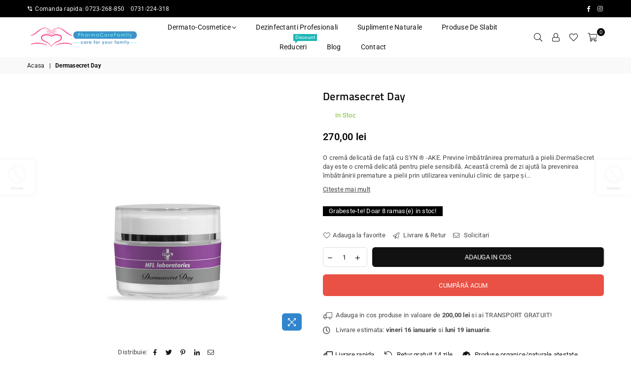

--- FILE ---
content_type: text/html; charset=utf-8
request_url: https://pharmacarefamily.ro/products/dermasecret-day
body_size: 35560
content:
<!doctype html>
<html class="no-js" lang="ro-RO" >
<head>
  
<!-- GA4 Google tag (gtag.js) -->
<script async src="https://www.googletagmanager.com/gtag/js?id=G-CQTWEJM89T"></script>
<script>
  window.dataLayer = window.dataLayer || [];
  function gtag(){dataLayer.push(arguments);}
  gtag('js', new Date());

  gtag('config', 'G-CQTWEJM89T');
</script><meta charset="utf-8">  <meta http-equiv="X-UA-Compatible" content="IE=edge,chrome=1"><meta name="viewport" content="width=device-width, initial-scale=1.0, maximum-scale=1.0, user-scalable=no"><meta name="theme-color" content="#000"><meta name="format-detection" content="telephone=no"><link rel="canonical" href="https://pharmacarefamily.ro/products/dermasecret-day"><link rel="dns-prefetch" href="https://pharmacarefamily.ro" crossorigin><link rel="dns-prefetch" href="https://pharmacarefamily.myshopify.com" crossorigin><link rel="dns-prefetch" href="https://cdn.shopify.com" crossorigin><link rel="dns-prefetch" href="https://fonts.shopifycdn.com" crossorigin><link rel="preconnect" href="https//fonts.shopifycdn.com/" crossorigin><link rel="preconnect" href="https//cdn.shopify.com" crossorigin><link rel="preconnect" href="https//ajax.googleapis.com">  <link rel="preload" as="style" href="//pharmacarefamily.ro/cdn/shop/t/2/assets/theme.css?v=169006501880086017821707758684" /><link rel="shortcut icon" href="//pharmacarefamily.ro/cdn/shop/files/pharma_32x32.png?v=1657106283" type="image/png"><link rel="apple-touch-icon-precomposed" type="image/png" sizes="152x152" href="//pharmacarefamily.ro/cdn/shop/files/pharma_152x.png?v=1657106283"><title>Dermasecret Day&ndash; pharmacarefamily</title><meta name="description" content="O cremă delicată de față cu SYN ® -AKE. Previne îmbătrânirea prematură a pielii.DermaSecret day este o cremă delicată pentru piele sensibilă. Această cremă de zi ajută la prevenirea îmbătrânirii premature a pielii prin utilizarea veninului clinic de șarpe și a proteinelor relaxante pentru mușchi.DermaSecret Day întăreș"><!-- /snippets/social-meta-tags.liquid -->     <meta name="keywords" content="pharmacarefamily, pharmacarefamily.ro" /><meta name="author" content="ExtensiveGen Romania"><meta property="og:site_name" content="pharmacarefamily"><meta property="og:url" content="https://pharmacarefamily.ro/products/dermasecret-day"><meta property="og:title" content="Dermasecret Day"><meta property="og:type" content="product"><meta property="og:description" content="O cremă delicată de față cu SYN ® -AKE. Previne îmbătrânirea prematură a pielii.DermaSecret day este o cremă delicată pentru piele sensibilă. Această cremă de zi ajută la prevenirea îmbătrânirii premature a pielii prin utilizarea veninului clinic de șarpe și a proteinelor relaxante pentru mușchi.DermaSecret Day întăreș">  <meta property="og:price:amount" content="270,00">  <meta property="og:price:currency" content="RON"><meta property="og:image" content="http://pharmacarefamily.ro/cdn/shop/products/50_2020_mock-up_dermasecretday_1_1200x1200.png?v=1676629745"><meta property="og:image:secure_url" content="https://pharmacarefamily.ro/cdn/shop/products/50_2020_mock-up_dermasecretday_1_1200x1200.png?v=1676629745"><meta name="twitter:card" content="summary_large_image"><meta name="twitter:title" content="Dermasecret Day"><meta name="twitter:description" content="O cremă delicată de față cu SYN ® -AKE. Previne îmbătrânirea prematură a pielii.DermaSecret day este o cremă delicată pentru piele sensibilă. Această cremă de zi ajută la prevenirea îmbătrânirii premature a pielii prin utilizarea veninului clinic de șarpe și a proteinelor relaxante pentru mușchi.DermaSecret Day întăreș">
<link rel="preload" as="font" href="//pharmacarefamily.ro/cdn/fonts/roboto/roboto_n3.9ac06d5955eb603264929711f38e40623ddc14db.woff2" type="font/woff2" crossorigin><link rel="preload" as="font" href="//pharmacarefamily.ro/cdn/fonts/roboto/roboto_n4.2019d890f07b1852f56ce63ba45b2db45d852cba.woff2" type="font/woff2" crossorigin><link rel="preload" as="font" href="//pharmacarefamily.ro/cdn/fonts/roboto/roboto_n6.3d305d5382545b48404c304160aadee38c90ef9d.woff2" type="font/woff2" crossorigin><link rel="preload" as="font" href="//pharmacarefamily.ro/cdn/fonts/roboto/roboto_n7.f38007a10afbbde8976c4056bfe890710d51dec2.woff2" type="font/woff2" crossorigin><link rel="preload" as="font" href="//pharmacarefamily.ro/cdn/fonts/titillium_web/titilliumweb_n3.0263c394bd4bb7d8350c4dd9e6e8112e24fc38e2.woff2" type="font/woff2" crossorigin><link rel="preload" as="font" href="//pharmacarefamily.ro/cdn/fonts/titillium_web/titilliumweb_n4.dc3610b1c7b7eb152fc1ddefb77e83a0b84386b3.woff2" type="font/woff2" crossorigin><link rel="preload" as="font" href="//pharmacarefamily.ro/cdn/fonts/titillium_web/titilliumweb_n6.d0077791273e3522c40566c54d1c1b12128f0e2b.woff2" type="font/woff2" crossorigin><link rel="preload" as="font" href="//pharmacarefamily.ro/cdn/fonts/titillium_web/titilliumweb_n7.d17ed1f3a767ca2dd9fcaa8710c651c747c3860e.woff2" type="font/woff2" crossorigin><style type="text/css">*,::after,::before{box-sizing:border-box}article,aside,details,figcaption,figure,footer,header,hgroup,main,menu,nav,section,summary{display:block}body,button,input,select,textarea{font-family:arial;-webkit-font-smoothing:antialiased;-webkit-text-size-adjust:100%}a{background-color:transparent}a,a:after,a:before{transition:all .3s ease-in-out}b,strong{font-weight:700;}em{font-style:italic}small{font-size:80%}sub,sup{font-size:75%;line-height:0;position:relative;vertical-align:baseline}sup{top:-.5em}sub{bottom:-.25em}img{max-width:100%;border:0}button,input,optgroup,select,textarea{color:inherit;font:inherit;margin:0;outline:0}button[disabled],input[disabled]{cursor:default}.mb0{margin-bottom:0!important}.mb10{margin-bottom:10px!important}.mb20{margin-bottom:20px!important}[type=button]::-moz-focus-inner,[type=reset]::-moz-focus-inner,[type=submit]::-moz-focus-inner,button::-moz-focus-inner{border-style:none;padding:0}[type=button]:-moz-focusring,[type=reset]:-moz-focusring,[type=submit]:-moz-focusring,button:-moz-focusring{outline:1px dotted ButtonText}input[type=email],input[type=number],input[type=password],input[type=search]{-webkit-appearance:none;-moz-appearance:none}table{width:100%;border-collapse:collapse;border-spacing:0}td,th{padding:0}textarea{overflow:auto;-webkit-appearance:none;-moz-appearance:none}[tabindex='-1']:focus{outline:0}a,img{outline:0!important;border:0}[role=button],a,button,input,label,select,textarea{touch-action:manipulation}.flex{display:flex}.flex-item{flex:1}.clearfix::after{content:'';display:table;clear:both}.clear{clear:both}.icon__fallback-text,.visually-hidden{position:absolute!important;overflow:hidden;clip:rect(0 0 0 0);height:1px;width:1px;margin:-1px;padding:0;border:0}.visibility-hidden{visibility:hidden}.js-focus-hidden:focus{outline:0}.no-js:not(html),.no-js .js{display:none}.no-js .no-js:not(html){display:block}.skip-link:focus{clip:auto;width:auto;height:auto;margin:0;color:#111;background-color:#fff;padding:10px;opacity:1;z-index:10000;transition:none}blockquote{background:#f8f8f8;font-weight:600;font-size:15px;font-style:normal;text-align:center;padding:0 30px;margin:0}.rte blockquote{padding:25px;margin-bottom:20px}blockquote p+cite{margin-top:7.5px}blockquote cite{display:block;font-size:13px;font-style:inherit}code,pre{font-family:Consolas,monospace;font-size:1em}pre{overflow:auto}.rte:last-child{margin-bottom:0}.rte .h1,.rte .h2,.rte .h3,.rte .h4,.rte .h5,.rte .h6,.rte h1,.rte h2,.rte h3,.rte h4,.rte h5,.rte h6{margin-top:15px;margin-bottom:7.5px}.rte .h1:first-child,.rte .h2:first-child,.rte .h3:first-child,.rte .h4:first-child,.rte .h5:first-child,.rte .h6:first-child,.rte h1:first-child,.rte h2:first-child,.rte h3:first-child,.rte h4:first-child,.rte h5:first-child,.rte h6:first-child{margin-top:0}.rte li{margin-bottom:4px;list-style:inherit}.rte li:last-child{margin-bottom:0}.rte-setting{margin-bottom:11.11111px}.rte-setting:last-child{margin-bottom:0}p:last-child{margin-bottom:0}li{list-style:none}.fine-print{font-size:1.07692em;font-style:italic;margin:20px 0}.txt--minor{font-size:80%}.txt--emphasis{font-style:italic}.icon{display:inline-block;width:20px;height:20px;vertical-align:middle;fill:currentColor}.no-svg .icon{display:none}svg.icon:not(.icon--full-color) circle,svg.icon:not(.icon--full-color) ellipse,svg.icon:not(.icon--full-color) g,svg.icon:not(.icon--full-color) line,svg.icon:not(.icon--full-color) path,svg.icon:not(.icon--full-color) polygon,svg.icon:not(.icon--full-color) polyline,svg.icon:not(.icon--full-color) rect,symbol.icon:not(.icon--full-color) circle,symbol.icon:not(.icon--full-color) ellipse,symbol.icon:not(.icon--full-color) g,symbol.icon:not(.icon--full-color) line,symbol.icon:not(.icon--full-color) path,symbol.icon:not(.icon--full-color) polygon,symbol.icon:not(.icon--full-color) polyline,symbol.icon:not(.icon--full-color) rect{fill:inherit;stroke:inherit}.no-svg .icon__fallback-text{position:static!important;overflow:inherit;clip:none;height:auto;width:auto;margin:0}ol,ul{margin:0;padding:0}ol{list-style:decimal}.list--inline{padding:0;margin:0}.list--inline li{display:inline-block;margin-bottom:0;vertical-align:middle}.rte img{height:auto}.rte table{table-layout:fixed}.rte ol,.rte ul{margin:20px 0 30px 30px}.rte ol.list--inline,.rte ul.list--inline{margin-left:0}.rte ul{list-style:disc outside}.rte ul ul{list-style:circle outside}.rte ul ul ul{list-style:square outside}.rte a:not(.btn){padding-bottom:1px}.text-center .rte ol,.text-center .rte ul,.text-center.rte ol,.text-center.rte ul{margin-left:0;list-style-position:inside}.rte__table-wrapper{max-width:100%;overflow:auto;-webkit-overflow-scrolling:touch}svg:not(:root){overflow:hidden}.video-wrapper{position:relative;overflow:hidden;max-width:100%;padding-bottom:56.25%;height:0;height:auto}.video-wrapper iframe{position:absolute;top:0;left:0;width:100%;height:100%}form{margin:0}legend{border:0;padding:0}button{cursor:pointer}input[type=submit]{cursor:pointer}input[type=text]{-webkit-appearance:none;-moz-appearance:none}[type=checkbox]+label,[type=radio]+label{display:inline-block;margin-bottom:0}label[for]{cursor:pointer}textarea{min-height:100px}input[type=checkbox],input[type=radio]{margin:0 5px 0 0;vertical-align:middle}select::-ms-expand{display:none}.label--hidden{position:absolute;height:0;width:0;margin-bottom:0;overflow:hidden;clip:rect(1px,1px,1px,1px)}.form-vertical input,.form-vertical select,.form-vertical textarea{display:block;width:100%}.form-vertical [type=checkbox],.form-vertical [type=radio]{display:inline-block;width:auto;margin-right:5px}.form-vertical .btn,.form-vertical [type=submit]{display:inline-block;width:auto}.grid--table{display:table;table-layout:fixed;width:100%}.grid--table>.grid__item{float:none;display:table-cell;vertical-align:middle}.is-transitioning{display:block!important;visibility:visible!important}.mr0{margin:0 !important;}.pd0{ padding:0 !important;}.db{display:block}.dbi{display:inline-block}.dn {display:none}.pa {position:absolute}.pr {position:relative}.fwl{font-weight:300}.fwr{font-weight:400}.fwm{font-weight:500}.fwsb{font-weight:600}b,strong,.fwb{font-weight:700}em, .em{font-style:italic}.tt-u{text-transform:uppercase}.tt-l{text-transform:lowercase}.tt-c{text-transform:capitalize}.tt-n{text-transform:none}.tdn {text-decoration:none!important}.tdu {text-decoration:underline}.grid-sizer{width:25%; position:absolute}.w_auto {width:auto!important}.h_auto{height:auto}.w_100{width:100%!important}.h_100{height:100%!important}.fl{display:flex}.fl1{flex:1}.f-row{flex-direction:row}.f-col{flex-direction:column}.f-wrap{flex-wrap:wrap}.f-nowrap{flex-wrap:nowrap}.f-jcs{justify-content:flex-start}.f-jce{justify-content:flex-end}.f-jcc{justify-content:center}.f-jcsb{justify-content:space-between}.f-jcsa{justify-content:space-around}.f-jcse{justify-content:space-evenly}.f-ais{align-items:flex-start}.f-aie{align-items:flex-end}.f-aic{align-items:center}.f-aib{align-items:baseline}.f-aist{align-items:stretch}.f-acs{align-content:flex-start}.f-ace{align-content:flex-end}.f-acc{align-content:center}.f-acsb{align-content:space-between}.f-acsa{align-content:space-around}.f-acst{align-content:stretch}.f-asa{align-self:auto}.f-ass{align-self:flex-start}.f-ase{align-self:flex-end}.f-asc{align-self:center}.f-asb{align-self:baseline}.f-asst{align-self:stretch}.order0{order:0}.order1{order:1}.order2{order:2}.order3{order:3}.tl{text-align:left!important}.tc{text-align:center!important}.tr{text-align:right!important}@media (min-width:768px){.tl-md{text-align:left!important}.tc-md{text-align:center!important}.tr-md{text-align:right!important}.f-row-md{flex-direction:row}.f-col-md{flex-direction:column}.f-wrap-md{flex-wrap:wrap}.f-nowrap-md{flex-wrap:nowrap}.f-jcs-md{justify-content:flex-start}.f-jce-md{justify-content:flex-end}.f-jcc-md{justify-content:center}.f-jcsb-md{justify-content:space-between}.f-jcsa-md{justify-content:space-around}.f-jcse-md{justify-content:space-evenly}.f-ais-md{align-items:flex-start}.f-aie-md{align-items:flex-end}.f-aic-md{align-items:center}.f-aib-md{align-items:baseline}.f-aist-md{align-items:stretch}.f-acs-md{align-content:flex-start}.f-ace-md{align-content:flex-end}.f-acc-md{align-content:center}.f-acsb-md{align-content:space-between}.f-acsa-md{align-content:space-around}.f-acst-md{align-content:stretch}.f-asa-md{align-self:auto}.f-ass-md{align-self:flex-start}.f-ase-md{align-self:flex-end}.f-asc-md{align-self:center}.f-asb-md{align-self:baseline}.f-asst-md{align-self:stretch}}@media (min-width:1025px){.f-row-lg{flex-direction:row}.f-col-lg{flex-direction:column}.f-wrap-lg{flex-wrap:wrap}.f-nowrap-lg{flex-wrap:nowrap}.tl-lg {text-align:left!important}.tc-lg {text-align:center!important}.tr-lg {text-align:right!important}}@media (min-width:1280px){.f-wrap-xl{flex-wrap:wrap}.f-col-xl{flex-direction:column}.tl-xl {text-align:left!important}.tc-xl {text-align:center!important}.tr-xl {text-align:right!important}}.grid{list-style:none;margin:0 -15px;padding:0}.grid::after{content:'';display:table;clear:both}.grid__item{float:left;padding-left:15px;padding-right:15px;width:100%}@media only screen and (max-width:1024px){.grid{margin:0 -7.5px}.grid__item{padding-left:7.5px;padding-right:7.5px}}.grid__item[class*="--push"]{position:relative}.grid--rev{direction:rtl;text-align:left}.grid--rev>.grid__item{direction:ltr;text-align:left;float:right}.col-1,.one-whole{width:100%}.col-2,.five-tenths,.four-eighths,.one-half,.three-sixths,.two-quarters,.wd-50{width:50%}.col-3,.one-third,.two-sixths{width:33.33333%}.four-sixths,.two-thirds{width:66.66667%}.col-4,.one-quarter,.two-eighths{width:25%}.six-eighths,.three-quarters{width:75%}.col-5,.one-fifth,.two-tenths{width:20%}.four-tenths,.two-fifths,.wd-40{width:40%}.six-tenths,.three-fifths,.wd-60{width:60%}.eight-tenths,.four-fifths,.wd-80{width:80%}.one-sixth{width:16.66667%}.five-sixths{width:83.33333%}.one-seventh{width:14.28571%}.one-eighth{width:12.5%}.three-eighths{width:37.5%}.five-eighths{width:62.5%}.seven-eighths{width:87.5%}.one-nineth{width:11.11111%}.one-tenth{width:10%}.three-tenths,.wd-30{width:30%}.seven-tenths,.wd-70{width:70%}.nine-tenths,.wd-90{width:90%}.show{display:block!important}.hide{display:none!important}.text-left{text-align:left!important}.text-right{text-align:right!important}.text-center{text-align:center!important}@media only screen and (min-width:767px){.medium-up--one-whole{width:100%}.medium-up--five-tenths,.medium-up--four-eighths,.medium-up--one-half,.medium-up--three-sixths,.medium-up--two-quarters{width:50%}.medium-up--one-third,.medium-up--two-sixths{width:33.33333%}.medium-up--four-sixths,.medium-up--two-thirds{width:66.66667%}.medium-up--one-quarter,.medium-up--two-eighths{width:25%}.medium-up--six-eighths,.medium-up--three-quarters{width:75%}.medium-up--one-fifth,.medium-up--two-tenths{width:20%}.medium-up--four-tenths,.medium-up--two-fifths{width:40%}.medium-up--six-tenths,.medium-up--three-fifths{width:60%}.medium-up--eight-tenths,.medium-up--four-fifths{width:80%}.medium-up--one-sixth{width:16.66667%}.medium-up--five-sixths{width:83.33333%}.medium-up--one-seventh{width:14.28571%}.medium-up--one-eighth{width:12.5%}.medium-up--three-eighths{width:37.5%}.medium-up--five-eighths{width:62.5%}.medium-up--seven-eighths{width:87.5%}.medium-up--one-nineth{width:11.11111%}.medium-up--one-tenth{width:10%}.medium-up--three-tenths{width:30%}.medium-up--seven-tenths{width:70%}.medium-up--nine-tenths{width:90%}.grid--uniform .medium-up--five-tenths:nth-child(2n+1),.grid--uniform .medium-up--four-eighths:nth-child(2n+1),.grid--uniform .medium-up--one-eighth:nth-child(8n+1),.grid--uniform .medium-up--one-fifth:nth-child(5n+1),.grid--uniform .medium-up--one-half:nth-child(2n+1),.grid--uniform .medium-up--one-quarter:nth-child(4n+1),.grid--uniform .medium-up--one-seventh:nth-child(7n+1),.grid--uniform .medium-up--one-sixth:nth-child(6n+1),.grid--uniform .medium-up--one-third:nth-child(3n+1),.grid--uniform .medium-up--three-sixths:nth-child(2n+1),.grid--uniform .medium-up--two-eighths:nth-child(4n+1),.grid--uniform .medium-up--two-sixths:nth-child(3n+1){clear:both}.medium-up--show{display:block!important}.medium-up--hide{display:none!important}.medium-up--text-left{text-align:left!important}.medium-up--text-right{text-align:right!important}.medium-up--text-center{text-align:center!important}}@media only screen and (min-width:1025px){.large-up--one-whole{width:100%}.large-up--five-tenths,.large-up--four-eighths,.large-up--one-half,.large-up--three-sixths,.large-up--two-quarters{width:50%}.large-up--one-third,.large-up--two-sixths{width:33.33333%}.large-up--four-sixths,.large-up--two-thirds{width:66.66667%}.large-up--one-quarter,.large-up--two-eighths{width:25%}.large-up--six-eighths,.large-up--three-quarters{width:75%}.large-up--one-fifth,.large-up--two-tenths{width:20%}.large-up--four-tenths,.large-up--two-fifths{width:40%}.large-up--six-tenths,.large-up--three-fifths{width:60%}.large-up--eight-tenths,.large-up--four-fifths{width:80%}.large-up--one-sixth{width:16.66667%}.large-up--five-sixths{width:83.33333%}.large-up--one-seventh{width:14.28571%}.large-up--one-eighth{width:12.5%}.large-up--three-eighths{width:37.5%}.large-up--five-eighths{width:62.5%}.large-up--seven-eighths{width:87.5%}.large-up--one-nineth{width:11.11111%}.large-up--one-tenth{width:10%}.large-up--three-tenths{width:30%}.large-up--seven-tenths{width:70%}.large-up--nine-tenths{width:90%}.grid--uniform .large-up--five-tenths:nth-child(2n+1),.grid--uniform .large-up--four-eighths:nth-child(2n+1),.grid--uniform .large-up--one-eighth:nth-child(8n+1),.grid--uniform .large-up--one-fifth:nth-child(5n+1),.grid--uniform .large-up--one-half:nth-child(2n+1),.grid--uniform .large-up--one-quarter:nth-child(4n+1),.grid--uniform .large-up--one-seventh:nth-child(7n+1),.grid--uniform .large-up--one-sixth:nth-child(6n+1),.grid--uniform .large-up--one-third:nth-child(3n+1),.grid--uniform .large-up--three-sixths:nth-child(2n+1),.grid--uniform .large-up--two-eighths:nth-child(4n+1),.grid--uniform .large-up--two-sixths:nth-child(3n+1){clear:both}.large-up--show{display:block!important}.large-up--hide{display:none!important}.large-up--text-left{text-align:left!important}.large-up--text-right{text-align:right!important}.large-up--text-center{text-align:center!important}}@media only screen and (min-width:1280px){.widescreen--one-whole{width:100%}.widescreen--five-tenths,.widescreen--four-eighths,.widescreen--one-half,.widescreen--three-sixths,.widescreen--two-quarters{width:50%}.widescreen--one-third,.widescreen--two-sixths{width:33.33333%}.widescreen--four-sixths,.widescreen--two-thirds{width:66.66667%}.widescreen--one-quarter,.widescreen--two-eighths{width:25%}.widescreen--six-eighths,.widescreen--three-quarters{width:75%}.widescreen--one-fifth,.widescreen--two-tenths{width:20%}.widescreen--four-tenths,.widescreen--two-fifths{width:40%}.widescreen--six-tenths,.widescreen--three-fifths{width:60%}.widescreen--eight-tenths,.widescreen--four-fifths{width:80%}.widescreen--one-sixth{width:16.66667%}.widescreen--five-sixths{width:83.33333%}.widescreen--one-seventh{width:14.28571%}.widescreen--one-eighth{width:12.5%}.widescreen--three-eighths{width:37.5%}.widescreen--five-eighths{width:62.5%}.widescreen--seven-eighths{width:87.5%}.widescreen--one-nineth{width:11.11111%}.widescreen--one-tenth{width:10%}.widescreen--three-tenths{width:30%}.widescreen--seven-tenths{width:70%}.widescreen--nine-tenths{width:90%}.grid--uniform .widescreen--five-tenths:nth-child(2n+1),.grid--uniform .widescreen--four-eighths:nth-child(2n+1),.grid--uniform .widescreen--one-eighth:nth-child(8n+1),.grid--uniform .widescreen--one-fifth:nth-child(5n+1),.grid--uniform .widescreen--one-half:nth-child(2n+1),.grid--uniform .widescreen--one-quarter:nth-child(4n+1),.grid--uniform .widescreen--one-seventh:nth-child(7n+1),.grid--uniform .widescreen--one-sixth:nth-child(6n+1),.grid--uniform .widescreen--one-third:nth-child(3n+1),.grid--uniform .widescreen--three-sixths:nth-child(2n+1),.grid--uniform .widescreen--two-eighths:nth-child(4n+1),.grid--uniform .widescreen--two-sixths:nth-child(3n+1){clear:both}.widescreen--show{display:block!important}.widescreen--hide{display:none!important}.widescreen--text-left{text-align:left!important}.widescreen--text-right{text-align:right!important}.widescreen--text-center{text-align:center!important}}@media only screen and (min-width:1025px) and (max-width:1279px){.large--one-whole{width:100%}.large--five-tenths,.large--four-eighths,.large--one-half,.large--three-sixths,.large--two-quarters{width:50%}.large--one-third,.large--two-sixths{width:33.33333%}.large--four-sixths,.large--two-thirds{width:66.66667%}.large--one-quarter,.large--two-eighths{width:25%}.large--six-eighths,.large--three-quarters{width:75%}.large--one-fifth,.large--two-tenths{width:20%}.large--four-tenths,.large--two-fifths{width:40%}.large--six-tenths,.large--three-fifths{width:60%}.large--eight-tenths,.large--four-fifths{width:80%}.large--one-sixth{width:16.66667%}.large--five-sixths{width:83.33333%}.large--one-seventh{width:14.28571%}.large--one-eighth{width:12.5%}.large--three-eighths{width:37.5%}.large--five-eighths{width:62.5%}.large--seven-eighths{width:87.5%}.large--one-nineth{width:11.11111%}.large--one-tenth{width:10%}.large--three-tenths{width:30%}.large--seven-tenths{width:70%}.large--nine-tenths{width:90%}.grid--uniform .large--five-tenths:nth-child(2n+1),.grid--uniform .large--four-eighths:nth-child(2n+1),.grid--uniform .large--one-eighth:nth-child(8n+1),.grid--uniform .large--one-fifth:nth-child(5n+1),.grid--uniform .large--one-half:nth-child(2n+1),.grid--uniform .large--one-quarter:nth-child(4n+1),.grid--uniform .large--one-seventh:nth-child(7n+1),.grid--uniform .large--one-sixth:nth-child(6n+1),.grid--uniform .large--one-third:nth-child(3n+1),.grid--uniform .large--three-sixths:nth-child(2n+1),.grid--uniform .large--two-eighths:nth-child(4n+1),.grid--uniform .large--two-sixths:nth-child(3n+1){clear:both}.large--show{display:block!important}.large--hide{display:none!important}.large--text-left{text-align:left!important}.large--text-right{text-align:right!important}.large--text-center{text-align:center!important}}@media only screen and (min-width:767px) and (max-width:1024px){.medium--one-whole{width:100%}.medium--five-tenths,.medium--four-eighths,.medium--one-half,.medium--three-sixths,.medium--two-quarters{width:50%}.medium--one-third,.medium--two-sixths{width:33.33333%}.medium--four-sixths,.medium--two-thirds{width:66.66667%}.medium--one-quarter,.medium--two-eighths{width:25%}.medium--six-eighths,.medium--three-quarters{width:75%}.medium--one-fifth,.medium--two-tenths{width:20%}.medium--four-tenths,.medium--two-fifths{width:40%}.medium--six-tenths,.medium--three-fifths{width:60%}.medium--eight-tenths,.medium--four-fifths{width:80%}.medium--one-sixth{width:16.66667%}.medium--five-sixths{width:83.33333%}.medium--one-seventh{width:14.28571%}.medium--one-eighth{width:12.5%}.medium--three-eighths{width:37.5%}.medium--five-eighths{width:62.5%}.medium--seven-eighths{width:87.5%}.medium--one-nineth{width:11.11111%}.medium--one-tenth{width:10%}.medium--three-tenths{width:30%}.medium--seven-tenths{width:70%}.medium--nine-tenths{width:90%}.grid--uniform .medium--five-tenths:nth-child(2n+1),.grid--uniform .medium--four-eighths:nth-child(2n+1),.grid--uniform .medium--one-eighth:nth-child(8n+1),.grid--uniform .medium--one-fifth:nth-child(5n+1),.grid--uniform .medium--one-half:nth-child(2n+1),.grid--uniform .medium--one-quarter:nth-child(4n+1),.grid--uniform .medium--one-seventh:nth-child(7n+1),.grid--uniform .medium--one-sixth:nth-child(6n+1),.grid--uniform .medium--one-third:nth-child(3n+1),.grid--uniform .medium--three-sixths:nth-child(2n+1),.grid--uniform .medium--two-eighths:nth-child(4n+1),.grid--uniform .medium--two-sixths:nth-child(3n+1){clear:both}.medium--show{display:block!important}.medium--hide{display:none!important}.medium--text-left{text-align:left!important}.medium--text-right{text-align:right!important}.medium--text-center{text-align:center!important}}@media only screen and (max-width:766px){.grid{margin:0 -5px}.grid__item{padding-left:5px;padding-right:5px}.small--one-whole{width:100%}.small--five-tenths,.small--four-eighths,.small--one-half,.small--three-sixths,.small--two-quarters{width:50%}.small--one-third,.small--two-sixths{width:33.33333%}.small--four-sixths,.small--two-thirds{width:66.66667%}.small--one-quarter,.small--two-eighths{width:25%}.small--six-eighths,.small--three-quarters{width:75%}.small--one-fifth,.small--two-tenths{width:20%}.small--four-tenths,.small--two-fifths{width:40%}.small--six-tenths,.small--three-fifths{width:60%}.small--eight-tenths,.small--four-fifths{width:80%}.small--one-sixth{width:16.66667%}.small--five-sixths{width:83.33333%}.small--one-seventh{width:14.28571%}.small--one-eighth{width:12.5%}.small--three-eighths{width:37.5%}.small--five-eighths{width:62.5%}.small--seven-eighths{width:87.5%}.small--one-nineth{width:11.11111%}.small--one-tenth{width:10%}.small--three-tenths{width:30%}.small--seven-tenths{width:70%}.small--nine-tenths{width:90%}.grid--uniform .small--five-tenths:nth-child(2n+1),.grid--uniform .small--four-eighths:nth-child(2n+1),.grid--uniform .small--one-eighth:nth-child(8n+1),.grid--uniform .small--one-half:nth-child(2n+1),.grid--uniform .small--one-quarter:nth-child(4n+1),.grid--uniform .small--one-seventh:nth-child(7n+1),.grid--uniform .small--one-sixth:nth-child(6n+1),.grid--uniform .small--one-third:nth-child(3n+1),.grid--uniform .small--three-sixths:nth-child(2n+1),.grid--uniform .small--two-eighths:nth-child(4n+1),.grid--uniform .small--two-sixths:nth-child(3n+1),.grid--uniform.small--one-fifth:nth-child(5n+1){clear:both}.small--show{display:block!important}.small--hide{display:none!important}.small--text-left{text-align:left!important}.small--text-right{text-align:right!important}.small--text-center{text-align:center!important}}@font-face {font-family: Roboto;font-weight: 400;font-style: normal;font-display: swap;src: url("//pharmacarefamily.ro/cdn/fonts/roboto/roboto_n4.2019d890f07b1852f56ce63ba45b2db45d852cba.woff2") format("woff2"), url("//pharmacarefamily.ro/cdn/fonts/roboto/roboto_n4.238690e0007583582327135619c5f7971652fa9d.woff") format("woff");}@font-face {font-family: Roboto;font-weight: 300;font-style: normal;font-display: swap;src: url("//pharmacarefamily.ro/cdn/fonts/roboto/roboto_n3.9ac06d5955eb603264929711f38e40623ddc14db.woff2") format("woff2"), url("//pharmacarefamily.ro/cdn/fonts/roboto/roboto_n3.797df4bf78042ba6106158fcf6a8d0e116fbfdae.woff") format("woff");}@font-face {font-family: Roboto;font-weight: 600;font-style: normal;font-display: swap;src: url("//pharmacarefamily.ro/cdn/fonts/roboto/roboto_n6.3d305d5382545b48404c304160aadee38c90ef9d.woff2") format("woff2"), url("//pharmacarefamily.ro/cdn/fonts/roboto/roboto_n6.bb37be020157f87e181e5489d5e9137ad60c47a2.woff") format("woff");}@font-face {font-family: Roboto;font-weight: 700;font-style: normal;font-display: swap;src: url("//pharmacarefamily.ro/cdn/fonts/roboto/roboto_n7.f38007a10afbbde8976c4056bfe890710d51dec2.woff2") format("woff2"), url("//pharmacarefamily.ro/cdn/fonts/roboto/roboto_n7.94bfdd3e80c7be00e128703d245c207769d763f9.woff") format("woff");}@font-face {font-family: "Titillium Web";font-weight: 400;font-style: normal;font-display: swap;src: url("//pharmacarefamily.ro/cdn/fonts/titillium_web/titilliumweb_n4.dc3610b1c7b7eb152fc1ddefb77e83a0b84386b3.woff2") format("woff2"), url("//pharmacarefamily.ro/cdn/fonts/titillium_web/titilliumweb_n4.24dc69d5a89277f2854e112bddfd2c5420fd3973.woff") format("woff");}@font-face {font-family: "Titillium Web";font-weight: 300;font-style: normal;font-display: swap;src: url("//pharmacarefamily.ro/cdn/fonts/titillium_web/titilliumweb_n3.0263c394bd4bb7d8350c4dd9e6e8112e24fc38e2.woff2") format("woff2"), url("//pharmacarefamily.ro/cdn/fonts/titillium_web/titilliumweb_n3.dcd8f3bd6b10727ad7feeb89034f9ddd0acef44c.woff") format("woff");}@font-face {font-family: "Titillium Web";font-weight: 600;font-style: normal;font-display: swap;src: url("//pharmacarefamily.ro/cdn/fonts/titillium_web/titilliumweb_n6.d0077791273e3522c40566c54d1c1b12128f0e2b.woff2") format("woff2"), url("//pharmacarefamily.ro/cdn/fonts/titillium_web/titilliumweb_n6.5874c9b6bc8a2765275c20eb706450753893f521.woff") format("woff");}@font-face {font-family: "Titillium Web";font-weight: 700;font-style: normal;font-display: swap;src: url("//pharmacarefamily.ro/cdn/fonts/titillium_web/titilliumweb_n7.d17ed1f3a767ca2dd9fcaa8710c651c747c3860e.woff2") format("woff2"), url("//pharmacarefamily.ro/cdn/fonts/titillium_web/titilliumweb_n7.56a12bf435e8401765588d4fbf86b152db29e2a2.woff") format("woff");}@font-face{font-family:Adorn-Icons;src:url("//pharmacarefamily.ro/cdn/shop/t/2/assets/adorn-icons.woff2?v=167339017966625775301656674825") format('woff2'),url("//pharmacarefamily.ro/cdn/shop/t/2/assets/adorn-icons.woff?v=177162561609770262791656674824") format('woff');font-weight:400;font-style:normal;font-display:swap}.ad{font:normal normal normal 16px/1 adorn-icons;speak:none;text-transform:none;display:inline-block;vertical-align:middle;text-rendering:auto;-webkit-font-smoothing:antialiased;-moz-osx-font-smoothing:grayscale}</style>  <link rel="stylesheet" href="//pharmacarefamily.ro/cdn/shop/t/2/assets/theme.css?v=169006501880086017821707758684" type="text/css" media="all">    <link rel="preload" href="//pharmacarefamily.ro/cdn/shop/t/2/assets/jquery.min.js?v=115907627783842276491656674830" as="script">  <link rel="preload" href="//pharmacarefamily.ro/cdn/shop/t/2/assets/vendor.min.js?v=147777637051995765591656674842" as="script">  <script src="//pharmacarefamily.ro/cdn/shop/t/2/assets/jquery.min.js?v=115907627783842276491656674830"defer="defer"></script><script>var theme = {strings:{addToCart:"Adauga in cos",soldOut:"Stoc epuizat",unavailable:"Indisponibil",showMore:"Afiseaza mai mult",showLess:"Afiseaza mai putin"},mlcurrency:false,moneyFormat:"{{amount_with_comma_separator}} lei",currencyFormat:"money_with_currency_format",shopCurrency:"RON",autoCurrencies:false,money_currency_format:"{{amount_with_comma_separator}} lei RON",money_format:"{{amount_with_comma_separator}} lei",ajax_cart:true,fixedHeader:true,animation:true,animationMobile:true,searchresult:"Vezi toate rezultate",wlAvailable:"Regasit in favorite",rtl:false,days:"Days",hours:"Ore",minuts:"Min",seconds:"Sec",};document.documentElement.className = document.documentElement.className.replace('no-js', 'js');var Metatheme = null,thm = 'Avone', shpeml = 'contact@phcare.ro', dmn = window.location.hostname;        window.lazySizesConfig = window.lazySizesConfig || {};window.lazySizesConfig.loadMode = 1;window.lazySizesConfig.expand = 10;window.lazySizesConfig.expFactor = 1.5;      window.lazySizesConfig.loadHidden = false;</script><script src="//pharmacarefamily.ro/cdn/shop/t/2/assets/vendor.min.js?v=147777637051995765591656674842" defer="defer"></script>
<script>window.performance && window.performance.mark && window.performance.mark('shopify.content_for_header.start');</script><meta name="google-site-verification" content="gMhs_UvXAv6jR3Ws757mGxf_6N8hSdpN6Eji6O02ytQ">
<meta id="shopify-digital-wallet" name="shopify-digital-wallet" content="/65020362990/digital_wallets/dialog">
<link rel="alternate" type="application/json+oembed" href="https://pharmacarefamily.ro/products/dermasecret-day.oembed">
<script async="async" data-src="/checkouts/internal/preloads.js?locale=ro-RO"></script>
<script id="shopify-features" type="application/json">{"accessToken":"28f1e5b129df016fb92bcafe79e15245","betas":["rich-media-storefront-analytics"],"domain":"pharmacarefamily.ro","predictiveSearch":true,"shopId":65020362990,"locale":"ro"}</script>
<script>var Shopify = Shopify || {};
Shopify.shop = "pharmacarefamily.myshopify.com";
Shopify.locale = "ro-RO";
Shopify.currency = {"active":"RON","rate":"1.0"};
Shopify.country = "RO";
Shopify.theme = {"name":"PHCare 2.0","id":133820416238,"schema_name":"Avone OS 2.0","schema_version":"4.0","theme_store_id":null,"role":"main"};
Shopify.theme.handle = "null";
Shopify.theme.style = {"id":null,"handle":null};
Shopify.cdnHost = "pharmacarefamily.ro/cdn";
Shopify.routes = Shopify.routes || {};
Shopify.routes.root = "/";</script>
<script type="module">!function(o){(o.Shopify=o.Shopify||{}).modules=!0}(window);</script>
<script>!function(o){function n(){var o=[];function n(){o.push(Array.prototype.slice.apply(arguments))}return n.q=o,n}var t=o.Shopify=o.Shopify||{};t.loadFeatures=n(),t.autoloadFeatures=n()}(window);</script>
<script id="shop-js-analytics" type="application/json">{"pageType":"product"}</script>
<script defer="defer" async type="module" src="//pharmacarefamily.ro/cdn/shopifycloud/shop-js/modules/v2/client.init-shop-cart-sync_ItZyvzE2.ro-RO.esm.js"></script>
<script defer="defer" async type="module" src="//pharmacarefamily.ro/cdn/shopifycloud/shop-js/modules/v2/chunk.common_Bs0dmIPn.esm.js"></script>
<script type="module">
  await import("//pharmacarefamily.ro/cdn/shopifycloud/shop-js/modules/v2/client.init-shop-cart-sync_ItZyvzE2.ro-RO.esm.js");
await import("//pharmacarefamily.ro/cdn/shopifycloud/shop-js/modules/v2/chunk.common_Bs0dmIPn.esm.js");

  window.Shopify.SignInWithShop?.initShopCartSync?.({"fedCMEnabled":true,"windoidEnabled":true});

</script>
<script id="__st">var __st={"a":65020362990,"offset":7200,"reqid":"064fe35d-58d3-4b6d-998d-cf46e4b96eb2-1768395111","pageurl":"pharmacarefamily.ro\/products\/dermasecret-day","u":"297c7c6eecd4","p":"product","rtyp":"product","rid":8017636098286};</script>
<script>window.ShopifyPaypalV4VisibilityTracking = true;</script>
<script id="captcha-bootstrap">!function(){'use strict';const t='contact',e='account',n='new_comment',o=[[t,t],['blogs',n],['comments',n],[t,'customer']],c=[[e,'customer_login'],[e,'guest_login'],[e,'recover_customer_password'],[e,'create_customer']],r=t=>t.map((([t,e])=>`form[action*='/${t}']:not([data-nocaptcha='true']) input[name='form_type'][value='${e}']`)).join(','),a=t=>()=>t?[...document.querySelectorAll(t)].map((t=>t.form)):[];function s(){const t=[...o],e=r(t);return a(e)}const i='password',u='form_key',d=['recaptcha-v3-token','g-recaptcha-response','h-captcha-response',i],f=()=>{try{return window.sessionStorage}catch{return}},m='__shopify_v',_=t=>t.elements[u];function p(t,e,n=!1){try{const o=window.sessionStorage,c=JSON.parse(o.getItem(e)),{data:r}=function(t){const{data:e,action:n}=t;return t[m]||n?{data:e,action:n}:{data:t,action:n}}(c);for(const[e,n]of Object.entries(r))t.elements[e]&&(t.elements[e].value=n);n&&o.removeItem(e)}catch(o){console.error('form repopulation failed',{error:o})}}const l='form_type',E='cptcha';function T(t){t.dataset[E]=!0}const w=window,h=w.document,L='Shopify',v='ce_forms',y='captcha';let A=!1;((t,e)=>{const n=(g='f06e6c50-85a8-45c8-87d0-21a2b65856fe',I='https://cdn.shopify.com/shopifycloud/storefront-forms-hcaptcha/ce_storefront_forms_captcha_hcaptcha.v1.5.2.iife.js',D={infoText:'Protejat prin hCaptcha',privacyText:'Confidențialitate',termsText:'Condiții'},(t,e,n)=>{const o=w[L][v],c=o.bindForm;if(c)return c(t,g,e,D).then(n);var r;o.q.push([[t,g,e,D],n]),r=I,A||(h.body.append(Object.assign(h.createElement('script'),{id:'captcha-provider',async:!0,src:r})),A=!0)});var g,I,D;w[L]=w[L]||{},w[L][v]=w[L][v]||{},w[L][v].q=[],w[L][y]=w[L][y]||{},w[L][y].protect=function(t,e){n(t,void 0,e),T(t)},Object.freeze(w[L][y]),function(t,e,n,w,h,L){const[v,y,A,g]=function(t,e,n){const i=e?o:[],u=t?c:[],d=[...i,...u],f=r(d),m=r(i),_=r(d.filter((([t,e])=>n.includes(e))));return[a(f),a(m),a(_),s()]}(w,h,L),I=t=>{const e=t.target;return e instanceof HTMLFormElement?e:e&&e.form},D=t=>v().includes(t);t.addEventListener('submit',(t=>{const e=I(t);if(!e)return;const n=D(e)&&!e.dataset.hcaptchaBound&&!e.dataset.recaptchaBound,o=_(e),c=g().includes(e)&&(!o||!o.value);(n||c)&&t.preventDefault(),c&&!n&&(function(t){try{if(!f())return;!function(t){const e=f();if(!e)return;const n=_(t);if(!n)return;const o=n.value;o&&e.removeItem(o)}(t);const e=Array.from(Array(32),(()=>Math.random().toString(36)[2])).join('');!function(t,e){_(t)||t.append(Object.assign(document.createElement('input'),{type:'hidden',name:u})),t.elements[u].value=e}(t,e),function(t,e){const n=f();if(!n)return;const o=[...t.querySelectorAll(`input[type='${i}']`)].map((({name:t})=>t)),c=[...d,...o],r={};for(const[a,s]of new FormData(t).entries())c.includes(a)||(r[a]=s);n.setItem(e,JSON.stringify({[m]:1,action:t.action,data:r}))}(t,e)}catch(e){console.error('failed to persist form',e)}}(e),e.submit())}));const S=(t,e)=>{t&&!t.dataset[E]&&(n(t,e.some((e=>e===t))),T(t))};for(const o of['focusin','change'])t.addEventListener(o,(t=>{const e=I(t);D(e)&&S(e,y())}));const B=e.get('form_key'),M=e.get(l),P=B&&M;t.addEventListener('StartAsyncLoading',(()=>{const t=y();if(P)for(const e of t)e.elements[l].value===M&&p(e,B);[...new Set([...A(),...v().filter((t=>'true'===t.dataset.shopifyCaptcha))])].forEach((e=>S(e,t)))}))}(h,new URLSearchParams(w.location.search),n,t,e,['guest_login'])})(!0,!0)}();</script>
<script integrity="sha256-4kQ18oKyAcykRKYeNunJcIwy7WH5gtpwJnB7kiuLZ1E=" data-source-attribution="shopify.loadfeatures" defer="defer" data-src="//pharmacarefamily.ro/cdn/shopifycloud/storefront/assets/storefront/load_feature-a0a9edcb.js" crossorigin="anonymous"></script>
<script data-source-attribution="shopify.dynamic_checkout.dynamic.init">var Shopify=Shopify||{};Shopify.PaymentButton=Shopify.PaymentButton||{isStorefrontPortableWallets:!0,init:function(){window.Shopify.PaymentButton.init=function(){};var t=document.createElement("script");t.src="https://pharmacarefamily.ro/cdn/shopifycloud/portable-wallets/latest/portable-wallets.ro.js",t.type="module",document.head.appendChild(t)}};
</script>
<script data-source-attribution="shopify.dynamic_checkout.buyer_consent">
  function portableWalletsHideBuyerConsent(e){var t=document.getElementById("shopify-buyer-consent"),n=document.getElementById("shopify-subscription-policy-button");t&&n&&(t.classList.add("hidden"),t.setAttribute("aria-hidden","true"),n.removeEventListener("click",e))}function portableWalletsShowBuyerConsent(e){var t=document.getElementById("shopify-buyer-consent"),n=document.getElementById("shopify-subscription-policy-button");t&&n&&(t.classList.remove("hidden"),t.removeAttribute("aria-hidden"),n.addEventListener("click",e))}window.Shopify?.PaymentButton&&(window.Shopify.PaymentButton.hideBuyerConsent=portableWalletsHideBuyerConsent,window.Shopify.PaymentButton.showBuyerConsent=portableWalletsShowBuyerConsent);
</script>
<script>
  function portableWalletsCleanup(e){e&&e.src&&console.error("Failed to load portable wallets script "+e.src);var t=document.querySelectorAll("shopify-accelerated-checkout .shopify-payment-button__skeleton, shopify-accelerated-checkout-cart .wallet-cart-button__skeleton"),e=document.getElementById("shopify-buyer-consent");for(let e=0;e<t.length;e++)t[e].remove();e&&e.remove()}function portableWalletsNotLoadedAsModule(e){e instanceof ErrorEvent&&"string"==typeof e.message&&e.message.includes("import.meta")&&"string"==typeof e.filename&&e.filename.includes("portable-wallets")&&(window.removeEventListener("error",portableWalletsNotLoadedAsModule),window.Shopify.PaymentButton.failedToLoad=e,"loading"===document.readyState?document.addEventListener("StartAsyncLoading",window.Shopify.PaymentButton.init):window.Shopify.PaymentButton.init())}window.addEventListener("error",portableWalletsNotLoadedAsModule);
</script>

<script type="module" src="https://pharmacarefamily.ro/cdn/shopifycloud/portable-wallets/latest/portable-wallets.ro.js" onError="portableWalletsCleanup(this)" crossorigin="anonymous"></script>
<script nomodule>
  document.addEventListener("StartAsyncLoading", portableWalletsCleanup);
</script>

<script id='scb4127' type='text/javascript' async='' src='https://pharmacarefamily.ro/cdn/shopifycloud/privacy-banner/storefront-banner.js'></script><link id="shopify-accelerated-checkout-styles" rel="stylesheet" media="screen" href="https://pharmacarefamily.ro/cdn/shopifycloud/portable-wallets/latest/accelerated-checkout-backwards-compat.css" crossorigin="anonymous">
<style id="shopify-accelerated-checkout-cart">
        #shopify-buyer-consent {
  margin-top: 1em;
  display: inline-block;
  width: 100%;
}

#shopify-buyer-consent.hidden {
  display: none;
}

#shopify-subscription-policy-button {
  background: none;
  border: none;
  padding: 0;
  text-decoration: underline;
  font-size: inherit;
  cursor: pointer;
}

#shopify-subscription-policy-button::before {
  box-shadow: none;
}

      </style>

<script>window.performance && window.performance.mark && window.performance.mark('shopify.content_for_header.end');</script><link href="https://monorail-edge.shopifysvc.com" rel="dns-prefetch">
<script>(function(){if ("sendBeacon" in navigator && "performance" in window) {try {var session_token_from_headers = performance.getEntriesByType('navigation')[0].serverTiming.find(x => x.name == '_s').description;} catch {var session_token_from_headers = undefined;}var session_cookie_matches = document.cookie.match(/_shopify_s=([^;]*)/);var session_token_from_cookie = session_cookie_matches && session_cookie_matches.length === 2 ? session_cookie_matches[1] : "";var session_token = session_token_from_headers || session_token_from_cookie || "";function handle_abandonment_event(e) {var entries = performance.getEntries().filter(function(entry) {return /monorail-edge.shopifysvc.com/.test(entry.name);});if (!window.abandonment_tracked && entries.length === 0) {window.abandonment_tracked = true;var currentMs = Date.now();var navigation_start = performance.timing.navigationStart;var payload = {shop_id: 65020362990,url: window.location.href,navigation_start,duration: currentMs - navigation_start,session_token,page_type: "product"};window.navigator.sendBeacon("https://monorail-edge.shopifysvc.com/v1/produce", JSON.stringify({schema_id: "online_store_buyer_site_abandonment/1.1",payload: payload,metadata: {event_created_at_ms: currentMs,event_sent_at_ms: currentMs}}));}}window.addEventListener('pagehide', handle_abandonment_event);}}());</script>
<script id="web-pixels-manager-setup">(function e(e,d,r,n,o){if(void 0===o&&(o={}),!Boolean(null===(a=null===(i=window.Shopify)||void 0===i?void 0:i.analytics)||void 0===a?void 0:a.replayQueue)){var i,a;window.Shopify=window.Shopify||{};var t=window.Shopify;t.analytics=t.analytics||{};var s=t.analytics;s.replayQueue=[],s.publish=function(e,d,r){return s.replayQueue.push([e,d,r]),!0};try{self.performance.mark("wpm:start")}catch(e){}var l=function(){var e={modern:/Edge?\/(1{2}[4-9]|1[2-9]\d|[2-9]\d{2}|\d{4,})\.\d+(\.\d+|)|Firefox\/(1{2}[4-9]|1[2-9]\d|[2-9]\d{2}|\d{4,})\.\d+(\.\d+|)|Chrom(ium|e)\/(9{2}|\d{3,})\.\d+(\.\d+|)|(Maci|X1{2}).+ Version\/(15\.\d+|(1[6-9]|[2-9]\d|\d{3,})\.\d+)([,.]\d+|)( \(\w+\)|)( Mobile\/\w+|) Safari\/|Chrome.+OPR\/(9{2}|\d{3,})\.\d+\.\d+|(CPU[ +]OS|iPhone[ +]OS|CPU[ +]iPhone|CPU IPhone OS|CPU iPad OS)[ +]+(15[._]\d+|(1[6-9]|[2-9]\d|\d{3,})[._]\d+)([._]\d+|)|Android:?[ /-](13[3-9]|1[4-9]\d|[2-9]\d{2}|\d{4,})(\.\d+|)(\.\d+|)|Android.+Firefox\/(13[5-9]|1[4-9]\d|[2-9]\d{2}|\d{4,})\.\d+(\.\d+|)|Android.+Chrom(ium|e)\/(13[3-9]|1[4-9]\d|[2-9]\d{2}|\d{4,})\.\d+(\.\d+|)|SamsungBrowser\/([2-9]\d|\d{3,})\.\d+/,legacy:/Edge?\/(1[6-9]|[2-9]\d|\d{3,})\.\d+(\.\d+|)|Firefox\/(5[4-9]|[6-9]\d|\d{3,})\.\d+(\.\d+|)|Chrom(ium|e)\/(5[1-9]|[6-9]\d|\d{3,})\.\d+(\.\d+|)([\d.]+$|.*Safari\/(?![\d.]+ Edge\/[\d.]+$))|(Maci|X1{2}).+ Version\/(10\.\d+|(1[1-9]|[2-9]\d|\d{3,})\.\d+)([,.]\d+|)( \(\w+\)|)( Mobile\/\w+|) Safari\/|Chrome.+OPR\/(3[89]|[4-9]\d|\d{3,})\.\d+\.\d+|(CPU[ +]OS|iPhone[ +]OS|CPU[ +]iPhone|CPU IPhone OS|CPU iPad OS)[ +]+(10[._]\d+|(1[1-9]|[2-9]\d|\d{3,})[._]\d+)([._]\d+|)|Android:?[ /-](13[3-9]|1[4-9]\d|[2-9]\d{2}|\d{4,})(\.\d+|)(\.\d+|)|Mobile Safari.+OPR\/([89]\d|\d{3,})\.\d+\.\d+|Android.+Firefox\/(13[5-9]|1[4-9]\d|[2-9]\d{2}|\d{4,})\.\d+(\.\d+|)|Android.+Chrom(ium|e)\/(13[3-9]|1[4-9]\d|[2-9]\d{2}|\d{4,})\.\d+(\.\d+|)|Android.+(UC? ?Browser|UCWEB|U3)[ /]?(15\.([5-9]|\d{2,})|(1[6-9]|[2-9]\d|\d{3,})\.\d+)\.\d+|SamsungBrowser\/(5\.\d+|([6-9]|\d{2,})\.\d+)|Android.+MQ{2}Browser\/(14(\.(9|\d{2,})|)|(1[5-9]|[2-9]\d|\d{3,})(\.\d+|))(\.\d+|)|K[Aa][Ii]OS\/(3\.\d+|([4-9]|\d{2,})\.\d+)(\.\d+|)/},d=e.modern,r=e.legacy,n=navigator.userAgent;return n.match(d)?"modern":n.match(r)?"legacy":"unknown"}(),u="modern"===l?"modern":"legacy",c=(null!=n?n:{modern:"",legacy:""})[u],f=function(e){return[e.baseUrl,"/wpm","/b",e.hashVersion,"modern"===e.buildTarget?"m":"l",".js"].join("")}({baseUrl:d,hashVersion:r,buildTarget:u}),m=function(e){var d=e.version,r=e.bundleTarget,n=e.surface,o=e.pageUrl,i=e.monorailEndpoint;return{emit:function(e){var a=e.status,t=e.errorMsg,s=(new Date).getTime(),l=JSON.stringify({metadata:{event_sent_at_ms:s},events:[{schema_id:"web_pixels_manager_load/3.1",payload:{version:d,bundle_target:r,page_url:o,status:a,surface:n,error_msg:t},metadata:{event_created_at_ms:s}}]});if(!i)return console&&console.warn&&console.warn("[Web Pixels Manager] No Monorail endpoint provided, skipping logging."),!1;try{return self.navigator.sendBeacon.bind(self.navigator)(i,l)}catch(e){}var u=new XMLHttpRequest;try{return u.open("POST",i,!0),u.setRequestHeader("Content-Type","text/plain"),u.send(l),!0}catch(e){return console&&console.warn&&console.warn("[Web Pixels Manager] Got an unhandled error while logging to Monorail."),!1}}}}({version:r,bundleTarget:l,surface:e.surface,pageUrl:self.location.href,monorailEndpoint:e.monorailEndpoint});try{o.browserTarget=l,function(e){var d=e.src,r=e.async,n=void 0===r||r,o=e.onload,i=e.onerror,a=e.sri,t=e.scriptDataAttributes,s=void 0===t?{}:t,l=document.createElement("script"),u=document.querySelector("head"),c=document.querySelector("body");if(l.async=n,l.src=d,a&&(l.integrity=a,l.crossOrigin="anonymous"),s)for(var f in s)if(Object.prototype.hasOwnProperty.call(s,f))try{l.dataset[f]=s[f]}catch(e){}if(o&&l.addEventListener("load",o),i&&l.addEventListener("error",i),u)u.appendChild(l);else{if(!c)throw new Error("Did not find a head or body element to append the script");c.appendChild(l)}}({src:f,async:!0,onload:function(){if(!function(){var e,d;return Boolean(null===(d=null===(e=window.Shopify)||void 0===e?void 0:e.analytics)||void 0===d?void 0:d.initialized)}()){var d=window.webPixelsManager.init(e)||void 0;if(d){var r=window.Shopify.analytics;r.replayQueue.forEach((function(e){var r=e[0],n=e[1],o=e[2];d.publishCustomEvent(r,n,o)})),r.replayQueue=[],r.publish=d.publishCustomEvent,r.visitor=d.visitor,r.initialized=!0}}},onerror:function(){return m.emit({status:"failed",errorMsg:"".concat(f," has failed to load")})},sri:function(e){var d=/^sha384-[A-Za-z0-9+/=]+$/;return"string"==typeof e&&d.test(e)}(c)?c:"",scriptDataAttributes:o}),m.emit({status:"loading"})}catch(e){m.emit({status:"failed",errorMsg:(null==e?void 0:e.message)||"Unknown error"})}}})({shopId: 65020362990,storefrontBaseUrl: "https://pharmacarefamily.ro",extensionsBaseUrl: "https://extensions.shopifycdn.com/cdn/shopifycloud/web-pixels-manager",monorailEndpoint: "https://monorail-edge.shopifysvc.com/unstable/produce_batch",surface: "storefront-renderer",enabledBetaFlags: ["2dca8a86"],webPixelsConfigList: [{"id":"1163329884","configuration":"{\"config\":\"{\\\"pixel_id\\\":\\\"GT-T9KFK83\\\",\\\"target_country\\\":\\\"RO\\\",\\\"gtag_events\\\":[{\\\"type\\\":\\\"purchase\\\",\\\"action_label\\\":\\\"MC-8101Q5J623\\\"},{\\\"type\\\":\\\"page_view\\\",\\\"action_label\\\":\\\"MC-8101Q5J623\\\"},{\\\"type\\\":\\\"view_item\\\",\\\"action_label\\\":\\\"MC-8101Q5J623\\\"}],\\\"enable_monitoring_mode\\\":false}\"}","eventPayloadVersion":"v1","runtimeContext":"OPEN","scriptVersion":"b2a88bafab3e21179ed38636efcd8a93","type":"APP","apiClientId":1780363,"privacyPurposes":[],"dataSharingAdjustments":{"protectedCustomerApprovalScopes":["read_customer_address","read_customer_email","read_customer_name","read_customer_personal_data","read_customer_phone"]}},{"id":"360776028","configuration":"{\"pixel_id\":\"677171144230889\",\"pixel_type\":\"facebook_pixel\",\"metaapp_system_user_token\":\"-\"}","eventPayloadVersion":"v1","runtimeContext":"OPEN","scriptVersion":"ca16bc87fe92b6042fbaa3acc2fbdaa6","type":"APP","apiClientId":2329312,"privacyPurposes":["ANALYTICS","MARKETING","SALE_OF_DATA"],"dataSharingAdjustments":{"protectedCustomerApprovalScopes":["read_customer_address","read_customer_email","read_customer_name","read_customer_personal_data","read_customer_phone"]}},{"id":"shopify-app-pixel","configuration":"{}","eventPayloadVersion":"v1","runtimeContext":"STRICT","scriptVersion":"0450","apiClientId":"shopify-pixel","type":"APP","privacyPurposes":["ANALYTICS","MARKETING"]},{"id":"shopify-custom-pixel","eventPayloadVersion":"v1","runtimeContext":"LAX","scriptVersion":"0450","apiClientId":"shopify-pixel","type":"CUSTOM","privacyPurposes":["ANALYTICS","MARKETING"]}],isMerchantRequest: false,initData: {"shop":{"name":"pharmacarefamily","paymentSettings":{"currencyCode":"RON"},"myshopifyDomain":"pharmacarefamily.myshopify.com","countryCode":"RO","storefrontUrl":"https:\/\/pharmacarefamily.ro"},"customer":null,"cart":null,"checkout":null,"productVariants":[{"price":{"amount":270.0,"currencyCode":"RON"},"product":{"title":"Dermasecret Day","vendor":"pharmacarefamily","id":"8017636098286","untranslatedTitle":"Dermasecret Day","url":"\/products\/dermasecret-day","type":""},"id":"44043992957166","image":{"src":"\/\/pharmacarefamily.ro\/cdn\/shop\/products\/50_2020_mock-up_dermasecretday_1.png?v=1676629745"},"sku":"","title":"Default Title","untranslatedTitle":"Default Title"}],"purchasingCompany":null},},"https://pharmacarefamily.ro/cdn","7cecd0b6w90c54c6cpe92089d5m57a67346",{"modern":"","legacy":""},{"shopId":"65020362990","storefrontBaseUrl":"https:\/\/pharmacarefamily.ro","extensionBaseUrl":"https:\/\/extensions.shopifycdn.com\/cdn\/shopifycloud\/web-pixels-manager","surface":"storefront-renderer","enabledBetaFlags":"[\"2dca8a86\"]","isMerchantRequest":"false","hashVersion":"7cecd0b6w90c54c6cpe92089d5m57a67346","publish":"custom","events":"[[\"page_viewed\",{}],[\"product_viewed\",{\"productVariant\":{\"price\":{\"amount\":270.0,\"currencyCode\":\"RON\"},\"product\":{\"title\":\"Dermasecret Day\",\"vendor\":\"pharmacarefamily\",\"id\":\"8017636098286\",\"untranslatedTitle\":\"Dermasecret Day\",\"url\":\"\/products\/dermasecret-day\",\"type\":\"\"},\"id\":\"44043992957166\",\"image\":{\"src\":\"\/\/pharmacarefamily.ro\/cdn\/shop\/products\/50_2020_mock-up_dermasecretday_1.png?v=1676629745\"},\"sku\":\"\",\"title\":\"Default Title\",\"untranslatedTitle\":\"Default Title\"}}]]"});</script><script>
  window.ShopifyAnalytics = window.ShopifyAnalytics || {};
  window.ShopifyAnalytics.meta = window.ShopifyAnalytics.meta || {};
  window.ShopifyAnalytics.meta.currency = 'RON';
  var meta = {"product":{"id":8017636098286,"gid":"gid:\/\/shopify\/Product\/8017636098286","vendor":"pharmacarefamily","type":"","handle":"dermasecret-day","variants":[{"id":44043992957166,"price":27000,"name":"Dermasecret Day","public_title":null,"sku":""}],"remote":false},"page":{"pageType":"product","resourceType":"product","resourceId":8017636098286,"requestId":"064fe35d-58d3-4b6d-998d-cf46e4b96eb2-1768395111"}};
  for (var attr in meta) {
    window.ShopifyAnalytics.meta[attr] = meta[attr];
  }
</script>
<script class="analytics">
  (function () {
    var customDocumentWrite = function(content) {
      var jquery = null;

      if (window.jQuery) {
        jquery = window.jQuery;
      } else if (window.Checkout && window.Checkout.$) {
        jquery = window.Checkout.$;
      }

      if (jquery) {
        jquery('body').append(content);
      }
    };

    var hasLoggedConversion = function(token) {
      if (token) {
        return document.cookie.indexOf('loggedConversion=' + token) !== -1;
      }
      return false;
    }

    var setCookieIfConversion = function(token) {
      if (token) {
        var twoMonthsFromNow = new Date(Date.now());
        twoMonthsFromNow.setMonth(twoMonthsFromNow.getMonth() + 2);

        document.cookie = 'loggedConversion=' + token + '; expires=' + twoMonthsFromNow;
      }
    }

    var trekkie = window.ShopifyAnalytics.lib = window.trekkie = window.trekkie || [];
    if (trekkie.integrations) {
      return;
    }
    trekkie.methods = [
      'identify',
      'page',
      'ready',
      'track',
      'trackForm',
      'trackLink'
    ];
    trekkie.factory = function(method) {
      return function() {
        var args = Array.prototype.slice.call(arguments);
        args.unshift(method);
        trekkie.push(args);
        return trekkie;
      };
    };
    for (var i = 0; i < trekkie.methods.length; i++) {
      var key = trekkie.methods[i];
      trekkie[key] = trekkie.factory(key);
    }
    trekkie.load = function(config) {
      trekkie.config = config || {};
      trekkie.config.initialDocumentCookie = document.cookie;
      var first = document.getElementsByTagName('script')[0];
      var script = document.createElement('script');
      script.type = 'text/javascript';
      script.onerror = function(e) {
        var scriptFallback = document.createElement('script');
        scriptFallback.type = 'text/javascript';
        scriptFallback.onerror = function(error) {
                var Monorail = {
      produce: function produce(monorailDomain, schemaId, payload) {
        var currentMs = new Date().getTime();
        var event = {
          schema_id: schemaId,
          payload: payload,
          metadata: {
            event_created_at_ms: currentMs,
            event_sent_at_ms: currentMs
          }
        };
        return Monorail.sendRequest("https://" + monorailDomain + "/v1/produce", JSON.stringify(event));
      },
      sendRequest: function sendRequest(endpointUrl, payload) {
        // Try the sendBeacon API
        if (window && window.navigator && typeof window.navigator.sendBeacon === 'function' && typeof window.Blob === 'function' && !Monorail.isIos12()) {
          var blobData = new window.Blob([payload], {
            type: 'text/plain'
          });

          if (window.navigator.sendBeacon(endpointUrl, blobData)) {
            return true;
          } // sendBeacon was not successful

        } // XHR beacon

        var xhr = new XMLHttpRequest();

        try {
          xhr.open('POST', endpointUrl);
          xhr.setRequestHeader('Content-Type', 'text/plain');
          xhr.send(payload);
        } catch (e) {
          console.log(e);
        }

        return false;
      },
      isIos12: function isIos12() {
        return window.navigator.userAgent.lastIndexOf('iPhone; CPU iPhone OS 12_') !== -1 || window.navigator.userAgent.lastIndexOf('iPad; CPU OS 12_') !== -1;
      }
    };
    Monorail.produce('monorail-edge.shopifysvc.com',
      'trekkie_storefront_load_errors/1.1',
      {shop_id: 65020362990,
      theme_id: 133820416238,
      app_name: "storefront",
      context_url: window.location.href,
      source_url: "//pharmacarefamily.ro/cdn/s/trekkie.storefront.55c6279c31a6628627b2ba1c5ff367020da294e2.min.js"});

        };
        scriptFallback.async = true;
        scriptFallback.src = '//pharmacarefamily.ro/cdn/s/trekkie.storefront.55c6279c31a6628627b2ba1c5ff367020da294e2.min.js';
        first.parentNode.insertBefore(scriptFallback, first);
      };
      script.async = true;
      script.src = '//pharmacarefamily.ro/cdn/s/trekkie.storefront.55c6279c31a6628627b2ba1c5ff367020da294e2.min.js';
      first.parentNode.insertBefore(script, first);
    };
    trekkie.load(
      {"Trekkie":{"appName":"storefront","development":false,"defaultAttributes":{"shopId":65020362990,"isMerchantRequest":null,"themeId":133820416238,"themeCityHash":"943584809735252506","contentLanguage":"ro-RO","currency":"RON","eventMetadataId":"80cf5761-2058-4c6a-8ea5-4031f074763a"},"isServerSideCookieWritingEnabled":true,"monorailRegion":"shop_domain","enabledBetaFlags":["65f19447"]},"Session Attribution":{},"S2S":{"facebookCapiEnabled":true,"source":"trekkie-storefront-renderer","apiClientId":580111}}
    );

    var loaded = false;
    trekkie.ready(function() {
      if (loaded) return;
      loaded = true;

      window.ShopifyAnalytics.lib = window.trekkie;

      var originalDocumentWrite = document.write;
      document.write = customDocumentWrite;
      try { window.ShopifyAnalytics.merchantGoogleAnalytics.call(this); } catch(error) {};
      document.write = originalDocumentWrite;

      window.ShopifyAnalytics.lib.page(null,{"pageType":"product","resourceType":"product","resourceId":8017636098286,"requestId":"064fe35d-58d3-4b6d-998d-cf46e4b96eb2-1768395111","shopifyEmitted":true});

      var match = window.location.pathname.match(/checkouts\/(.+)\/(thank_you|post_purchase)/)
      var token = match? match[1]: undefined;
      if (!hasLoggedConversion(token)) {
        setCookieIfConversion(token);
        window.ShopifyAnalytics.lib.track("Viewed Product",{"currency":"RON","variantId":44043992957166,"productId":8017636098286,"productGid":"gid:\/\/shopify\/Product\/8017636098286","name":"Dermasecret Day","price":"270.00","sku":"","brand":"pharmacarefamily","variant":null,"category":"","nonInteraction":true,"remote":false},undefined,undefined,{"shopifyEmitted":true});
      window.ShopifyAnalytics.lib.track("monorail:\/\/trekkie_storefront_viewed_product\/1.1",{"currency":"RON","variantId":44043992957166,"productId":8017636098286,"productGid":"gid:\/\/shopify\/Product\/8017636098286","name":"Dermasecret Day","price":"270.00","sku":"","brand":"pharmacarefamily","variant":null,"category":"","nonInteraction":true,"remote":false,"referer":"https:\/\/pharmacarefamily.ro\/products\/dermasecret-day"});
      }
    });


        var eventsListenerScript = document.createElement('script');
        eventsListenerScript.async = true;
        eventsListenerScript.src = "//pharmacarefamily.ro/cdn/shopifycloud/storefront/assets/shop_events_listener-3da45d37.js";
        document.getElementsByTagName('head')[0].appendChild(eventsListenerScript);

})();</script>
  <script>
  if (!window.ga || (window.ga && typeof window.ga !== 'function')) {
    window.ga = function ga() {
      (window.ga.q = window.ga.q || []).push(arguments);
      if (window.Shopify && window.Shopify.analytics && typeof window.Shopify.analytics.publish === 'function') {
        window.Shopify.analytics.publish("ga_stub_called", {}, {sendTo: "google_osp_migration"});
      }
      console.error("Shopify's Google Analytics stub called with:", Array.from(arguments), "\nSee https://help.shopify.com/manual/promoting-marketing/pixels/pixel-migration#google for more information.");
    };
    if (window.Shopify && window.Shopify.analytics && typeof window.Shopify.analytics.publish === 'function') {
      window.Shopify.analytics.publish("ga_stub_initialized", {}, {sendTo: "google_osp_migration"});
    }
  }
</script>
<script
  defer
  src="https://pharmacarefamily.ro/cdn/shopifycloud/perf-kit/shopify-perf-kit-3.0.3.min.js"
  data-application="storefront-renderer"
  data-shop-id="65020362990"
  data-render-region="gcp-us-east1"
  data-page-type="product"
  data-theme-instance-id="133820416238"
  data-theme-name="Avone OS 2.0"
  data-theme-version="4.0"
  data-monorail-region="shop_domain"
  data-resource-timing-sampling-rate="10"
  data-shs="true"
  data-shs-beacon="true"
  data-shs-export-with-fetch="true"
  data-shs-logs-sample-rate="1"
  data-shs-beacon-endpoint="https://pharmacarefamily.ro/api/collect"
></script>
</head>
<body id="dermasecret-day" class="template-product lazyload"><div class="top-header-wrapper"><div class="top-header page-width "><div class="header-txt left-hdr small--hide medium--hide"><i class="ad ad-phone-call-r"></i>Comanda rapida: <a href="tel:0723268850">0723-268-850</a><a href="tel:0731224318">0731-224-318</a></div><div class="header-social right-hdr text-right small--hide medium--hide"> <ul class="list--inline social-icons"><li><a class="social-icons__link" href="https://www.facebook.com/pharmacarefamily" title="pharmacarefamily pe Facebook" target="_blank"><i class="ad ad-facebook-f" aria-hidden="true"></i><span class="icon__fallback-text">Facebook</span> </a> </li><li><a class="social-icons__link" href="https://www.instagram.com/pharmacarefamily/" title="pharmacarefamily pe Instagram" target="_blank"><i class="ad ad-instagram" aria-hidden="true"></i><span class="icon__fallback-text">Instagram</span> </a> </li></ul> </div></div></div><div id="header" data-section-id="header" data-section-type="header-section" ><header class="site-header left"><div class="mobile-nav large-up--hide"><a href="#" class="hdicon js-mobile-nav-toggle open"><i class="ad ad-bars-l" aria-hidden="true"></i></a><a href="#" class="hdicon searchIco" title="Cauta"><i class="ad ad-search-l"></i></a></div><div class="header-logo"><a href="/" class="header-logo-link"><img src="//pharmacarefamily.ro/cdn/shop/files/pharma_220x.png?v=1657106283" alt="pharmacarefamily" srcset="//pharmacarefamily.ro/cdn/shop/files/pharma_220x.png?v=1657106283 1x, //pharmacarefamily.ro/cdn/shop/files/pharma_220x@2x.png?v=1657106283 2x"><span class="visually-hidden">pharmacarefamily</span></a></div><div id="shopify-section-navigation" class="shopify-section small--hide medium--hide"><ul id="siteNav" class="siteNavigation text-center" role="navigation" data-section-id="site-navigation" data-section-type="site-navigation"><li class="lvl1 parent dropdown" ><a href="#" >Dermato-cosmetice <i class="ad ad-angle-down-l"></i></a><ul class="dropdown"><li class="lvl-1"><a href="/collections/produse-naturale" class="site-nav lvl-1">Naturale<i class="ad ad-angle-right-r" aria-hidden="true"></i></a><ul class="subLinks"><li class="lvl-2"><a href="/collections/fata" class="site-nav lvl-2">Fata</a></li><li class="lvl-2"><a href="/collections/corp" class="site-nav lvl-2">Corp</a></li><li class="lvl-2"><a href="/collections/picioare" class="site-nav lvl-2">Picioare</a></li><li class="lvl-2"><a href="/collections/impotriva-insectelor" class="site-nav lvl-2">Impotriva insectelor</a></li><li class="lvl-2"><a href="/collections/impotriva-durerii" class="site-nav lvl-2">Impotriva durerii</a></li><li class="lvl-2"><a href="/collections/prim-ajutor" class="site-nav lvl-2">Prim Ajutor</a></li></ul></li><li class="lvl-1"><a href="/collections/produse-organice" class="site-nav lvl-1">Organice</a></li></ul></li><li class="lvl1" ><a href="/collections/dezinfectanti-profesionali" >Dezinfectanti profesionali </a></li><li class="lvl1" ><a href="/collections/suplimente-alimentare" >Suplimente naturale </a></li><li class="lvl1" ><a href="/collections/produse-de-slabit" >Produse de slabit </a></li><li class="lvl1" ><a href="/collections/reduceri" >Reduceri <span class="lbl nm_label2">Discount</span></a></li><li class="lvl1" ><a href="/blogs/news" >Blog </a></li><li class="lvl1" ><a href="/pages/contact" >Contact </a></li></ul></div><div class="icons-col flex"><a href="#" class="hdicon searchIco small--hide medium--hide" title="Cauta"><i class="ad ad-search-l"></i></a><a href="#" class="hdicon site-settings" title="Setari"><i class="ad ad-user-al"></i></a> <div id="settingsBox" style=""><div class="customer-links"><p><a href="/account/login" class="btn test2">CONECTARE</a></p><p class="text-center">Client Nou? <a href="/account/register" class="register ctLink">Inregistreaza-te Aici</a></p><p class="text-center large-up--hide"><a href="/pages/favorite" class="wishlist ctLink" title="Favorite">Favorite</a></p></div></div><a href="/pages/favorite" class="hdicon wishlist small--hide medium--hide" title="Favorite"><i class="ad ad-heart-l"></i><span class="favCount hide">0</span></a><a href="/cart" class="hdicon header-cart" title="Cos"><i class="ad ad-cart-l"></i><span id="CartCount" class="site-header__cart-count" data-cart-render="item_count">0</span></a></div></header></div><div class="stickySpace"></div><div class="mobile-nav-wrapper large-up--hide" role="navigation"><div class="closemobileMenu"><i class="ad ad-times-circle pull-right" aria-hidden="true"></i> Inchide Meniu</div><ul id="MobileNav" class="mobile-nav siteNavigation"><li class="lvl1 parent megamenu"><a href="#">Dermato-cosmetice <i class="ad ad-plus-l"></i></a><ul><li class="lvl-1"><a href="/collections/produse-naturale" class="site-nav">Naturale<i class="ad ad-plus-l" aria-hidden="true"></i></a><ul class="subLinks"><li class="lvl-2"><a href="/collections/fata" class="site-nav lvl-2">Fata</a></li><li class="lvl-2"><a href="/collections/corp" class="site-nav lvl-2">Corp</a></li><li class="lvl-2"><a href="/collections/picioare" class="site-nav lvl-2">Picioare</a></li><li class="lvl-2"><a href="/collections/impotriva-insectelor" class="site-nav lvl-2">Impotriva insectelor</a></li><li class="lvl-2"><a href="/collections/impotriva-durerii" class="site-nav lvl-2">Impotriva durerii</a></li><li class="lvl-2"><a href="/collections/prim-ajutor" class="site-nav lvl-2">Prim Ajutor</a></li></ul></li><li class="lvl-1"><a href="/collections/produse-organice" class="site-nav">Organice</a></li></ul></li><li class="lvl1"><a href="/collections/dezinfectanti-profesionali">Dezinfectanti profesionali </a></li><li class="lvl1"><a href="/collections/suplimente-alimentare">Suplimente naturale </a></li><li class="lvl1"><a href="/collections/produse-de-slabit">Produse de slabit </a></li><li class="lvl1"><a href="/collections/reduceri">Reduceri <span class="lbl nm_label2">Discount</span> </a></li><li class="lvl1"><a href="/blogs/news">Blog </a></li><li class="lvl1"><a href="/pages/contact">Contact </a></li><li></li><li></li><li><a href="/account/login">CONECTARE</a></li><li><a href="/account/register">Inregistreaza-te Aici</a></li><li><a href="/pages/favorite" title="Favorite">Favorite</a></li></ul></div>
<main id="PageContainer" class="main-content product" id="MainContent" role="main"><div id="shopify-section-template--16221677912302__product" class="shopify-section">
<div class="bredcrumbWrap">
    <nav class="page-width breadcrumbs" role="navigation" aria-label="breadcrumbs">
      
      <a href="/" title="Inapoi la pagina principala">Acasa</a>

      

      
      <span aria-hidden="true" class="symbol">|</span>
      <span  class="title-bold">Dermasecret Day</span>

      
    </nav>
</div>

<div class="ptContainer style1 page-width fullwidth" data-style="style1" id="ProductSection-template--16221677912302__product" data-section-id="template--16221677912302__product" data-section-type="product" data-enable-history-state="true">
	






	<div class="grid product-single">
		<div class="grid__item medium-up--one-half product-single__photos bottom"><div class="prod-large-img" data-product-single-media-group><div class="primgSlider" data-slick='{"slidesToShow":1,"slidesToScroll": 1, "centerMode": false, "infinite": false, "fade": true, "asNavFor": ".product-single__thumbnails-template--16221677912302__product", "responsive":[{"breakpoint": 767,"settings":{"slidesToShow": 1 }} ]}'><div id="31483082637550" class="FeaturedImageZoom-template--16221677912302__product product-single__photo zoomcr" data-zoom="//pharmacarefamily.ro/cdn/shop/products/50_2020_mock-up_dermasecretday_1_1800x1800.png?v=1676629745" data-slide="0"><span class="imgWrapper" style="max-width:500.0px;">                                    <img class="imgFl lazyload FeaturedImage-template--16221677912302__product product-featured-img js-zoom-enabled lazypreload" src="//pharmacarefamily.ro/cdn/shop/products/50_2020_mock-up_dermasecretday_1_50x.png?v=1676629745" width="300" height="300"                                        data-src="//pharmacarefamily.ro/cdn/shop/products/50_2020_mock-up_dermasecretday_1_{width}x.png?v=1676629745" data-widths="[380, 500, 650, 800, 1000, 1300]" data-aspectratio="1.0" data-sizes="auto" alt="Dermasecret Day">                                </span>                            </div></div>                    <div class="product-btn flex"><a href="#" class="btn prlightbox"><i class="ad ad-expand-l-arrows" aria-hidden="true"></i> <span class="tooltip-label">Zoom imagine</span></a></div><span class="product-labels rectangular"></span></div><div class="thumbnails-wrapper text-center hide"><div class="product-single__thumbnails product-single__thumbnails-template--16221677912302__product"                     data-slick='{"slidesToShow":6,"slidesToScroll": 1, "infinite": false, "verticalSwiping": false, "vertical": false, "asNavFor": ".primgSlider", "focusOnSelect": true,"responsive":[{"breakpoint": 767,"settings":{"slidesToShow": 5, "vertical": false, "swipe": true, "verticalSwiping": false }} ]}'><div class="prThumb product-single__thumbnails-item" data-slide="0"><a id="31483082637550" href="//pharmacarefamily.ro/cdn/shop/products/50_2020_mock-up_dermasecretday_1_50x.png?v=1676629745" class="product-single__thumbnail lazyload primgthumb product-single__thumbnail--template--16221677912302__product activeSlide lazypreload" data-img="//pharmacarefamily.ro/cdn/shop/products/50_2020_mock-up_dermasecretday_1.png?v=1676629745" data-size="700x700"                                data-bgset="//pharmacarefamily.ro/cdn/shop/products/50_2020_mock-up_dermasecretday_1_100x.png?v=1676629745 100w 100h,//pharmacarefamily.ro/cdn/shop/products/50_2020_mock-up_dermasecretday_1_200x.png?v=1676629745 200w 200h" data-sizes="auto" data-parent-fit="contain">                              </a></div></div></div><!-- product share --><div class="social-sharing">    <span class="lbl">Distribuie:</span>      <a href="//www.facebook.com/sharer.php?u=https://pharmacarefamily.ro/products/dermasecret-day" class="btn--share share-facebook" title="Distribuie pe Facebook" onclick="javascript:window.open(this.href, '', 'menubar=no,toolbar=no,resizable=yes,scrollbars=yes,height=380,width=660');return false;">    <i class="ad ad-facebook-f" aria-hidden="true"></i> <span class="share-title" aria-hidden="true">Distribuie</span>  </a>      <a href="//twitter.com/share?text=Dermasecret%20Day&amp;url=https://pharmacarefamily.ro/products/dermasecret-day" class="btn--share share-twitter" title="Distribuie pe Twitter" onclick="javascript:window.open(this.href, '', 'menubar=no,toolbar=no,resizable=yes,scrollbars=yes,height=380,width=660');return false;">    <i class="ad ad-twitter" aria-hidden="true"></i> <span class="share-title" aria-hidden="true">Tweet</span>  </a>      <a href="//pinterest.com/pin/create/button/?url=https://pharmacarefamily.ro/products/dermasecret-day&amp;media=//pharmacarefamily.ro/cdn/shop/products/50_2020_mock-up_dermasecretday_1_1024x1024.png?v=1676629745&amp;description=Dermasecret%20Day" class="btn--share share-pinterest" title="Pin pe Pinterest" onclick="javascript:window.open(this.href, '', 'menubar=no,toolbar=no,resizable=yes,scrollbars=yes,height=380,width=660');return false;">    <i class="ad ad-pinterest-p" aria-hidden="true"></i> <span class="share-title" aria-hidden="true">Pin It</span>  </a>        <a href="http://www.linkedin.com/shareArticle?mini=true&url=https://pharmacarefamily.ro/products/dermasecret-day&title=Dermasecret%20Day&source=pharmacarefamily" class="btn--share share-pinterest" title="Distribuie pe LinkedIn" onclick="javascript:window.open(this.href, '', 'menubar=no,toolbar=no,resizable=yes,scrollbars=yes,height=380,width=660');return false;">    <i class="ad ad-linkedin-in" aria-hidden="true"></i> <span class="share-title" aria-hidden="true">Distribuie</span>  </a>        <a href="whatsapp://send?text=https://pharmacarefamily.ro/products/dermasecret-day" class="btn--share share-whatsapp large-up--hide" title="Distribuie pe Whatsapp" target="_blank">    <i class="ad ad-whatsapp"></i> <span class="share-title" aria-hidden="true">Whatsapp</span>  </a>        <a href="mailto:?subject=Check this https://pharmacarefamily.ro/products/dermasecret-day" class="btn--share share-pinterest" title="Distribuie pe Email" target="_blank">    <i class="ad ad-envelope-l"></i> <span class="share-title" aria-hidden="true">Email</span>  </a>  </div></div>
		<div class="grid__item medium-up--one-half product-single__meta">
			<h1 class="product-single__title">Dermasecret Day</h1><div class="product-info">          <div class="review">                  <a class="reviewLink" href="#tabe93fe9d7-86fe-4f4c-8a25-586b3b13ddba">                      <span class="shopify-product-reviews-badge" data-id="8017636098286"></span>                  </a></div><div class="product-stock"><span class="stockLbl instock" data-in="In Stoc" data-out="Indisponibil" data-pre="Pre-Comanda">In Stoc</span></div></div><p class="flex product-single__price product-single__price-template--16221677912302__product">                        <span class="visually-hidden">Pret normal</span>              <span class="product-price__price product-price__price-template--16221677912302__product"><span id="ProductPrice-template--16221677912302__product">270,00 lei</span></span>          <s id="ComparePrice-template--16221677912302__product" class="product-price__price hide"></s>                                  <span class="discount-badge hide">                  <span class="small--hide medium--hide"> | </span>                  <span itemprop="name">Economisesti</span>                  <span id="SaveAmount-template--16221677912302__product" class="product-single__save-amount">-270,00 lei</span>                  <span class="off">(<span>Liquid error (sections/product-template line 230): divided by 0</span>% reducere)</span>              </span>                    <span class="price__unit hide">              <br /><span data-unit-price></span> /              <span data-unit-base></span>          </span>      </p>    <div class="product-single__description rte" itemprop="description">          O cremă delicată de față cu SYN ® -AKE. Previne îmbătrânirea prematură a pielii.DermaSecret day este o cremă delicată pentru piele sensibilă. Această cremă de zi ajută la prevenirea îmbătrânirii premature a pielii prin utilizarea veninului clinic de șarpe și...            </div>        <div class="moredetail"><a href="#tabb09310d8-6243-41a4-8688-c32e3ef763c0">Citeste mai mult</a></div><div id="quantity_message" data-qty="10">Grabeste-te! Doar  <span class="items">8</span>  ramas(e) in stoc!</div><div class="hide"><span id="pvr-44043992957166">8</span></div>            <form method="post" action="/cart/add" id="product_form_8017636098286" accept-charset="UTF-8" class="product-form-8017636098286 productForm product-form--payment-button-no-variants" enctype="multipart/form-data" novalidate="novalidate"><input type="hidden" name="form_type" value="product" /><input type="hidden" name="utf8" value="✓" />                <div class="product-form mfp-link">                                        <select name="id" id="ProductSelect-template--16221677912302__product" data-section="template--16221677912302__product" class="product-form__variants selectbox no-js hide">                                                                                    <option selected="selected" value="44043992957166">Default Title</option>                                                                        </select>                    <!-- product swatches -->                                    </div>                <div class="infolinks mfp-link"><a class="inLink wishlist addto-wishlist" href="/pages/wishlist" rel="dermasecret-day"><i class="ad ad-heart-l"></i><span class="msg">Adauga la favorite</span></a><a href="#ShippingInfo" data-effect="mfp-zoom-in" class="inLink mfp"><i class="ad ad-paper-l-plane"></i> Livrare &amp; Retur</a><a href="#productInquiry" data-effect="mfp-zoom-in" class="mfp inLink"><i class="ad ad-envelope-l"></i> Solicitari</a></div><!-- add to cart -->                  <div class="flex product-action">                                                <div class="qtyField" title="Cantitate">                              <a class="qtyBtn minus" href="javascript:void(0);"><i class="ad ad-minus-r" aria-hidden="true"></i></a>                              <input type="text" id="quantity" name="quantity" value="1" class="product-form__input qty" />                              <a class="qtyBtn plus" href="javascript:void(0);"><i class="ad ad-plus-r" aria-hidden="true"></i></a>                          </div>                                                <button type="submit" name="add" id="AddToCart-template--16221677912302__product"  class="btn product-form__cart-submit btnzoom">                              <span id="AddToCartText-template--16221677912302__product">                                                                      Adauga in cos                                                                </span>                          </button>                  </div>                  <div data-shopify="payment-button" class="shopify-payment-button"> <shopify-accelerated-checkout recommended="null" fallback="{&quot;supports_subs&quot;:true,&quot;supports_def_opts&quot;:true,&quot;name&quot;:&quot;buy_it_now&quot;,&quot;wallet_params&quot;:{}}" access-token="28f1e5b129df016fb92bcafe79e15245" buyer-country="RO" buyer-locale="ro-RO" buyer-currency="RON" variant-params="[{&quot;id&quot;:44043992957166,&quot;requiresShipping&quot;:true}]" shop-id="65020362990" enabled-flags="[&quot;ae0f5bf6&quot;]" > <div class="shopify-payment-button__button" role="button" disabled aria-hidden="true" style="background-color: transparent; border: none"> <div class="shopify-payment-button__skeleton">&nbsp;</div> </div> </shopify-accelerated-checkout> <small id="shopify-buyer-consent" class="hidden" aria-hidden="true" data-consent-type="subscription"> Acest articol reprezintă o achiziție recurentă sau amânată. Continuând, îmi exprim acordul cu <span id="shopify-subscription-policy-button">politica de anulare</span> și vă autorizez să debitați automat metoda mea de plată la prețurile, frecvențele și datele precizate, până când comanda mea este onorată sau o anulez, dacă acest lucru este permis. </small> </div>                  <input type="hidden" name="product-id" value="8017636098286" /><input type="hidden" name="section-id" value="template--16221677912302__product" /></form><p id="freeShipMsg" class="freeShipMsg" data-price="20000"><i class="ad ad-truck-l"></i> Adauga in cos produse in valoare de <b class="freeShip"></b> si ai TRANSPORT GRATUIT!</p><p id="freeShipclaim" class="freeShipMsg freeShipclaim hide"><i class="ad ad-truck-l"></i> Beneficiezi de <b>TRANSPORT GRATUIT</b></p>                                          <p class="shippingMsg"><i class="ad ad-clock"></i> Livrare estimata: <b><time datetime="2026-01-16T12:51:51Z">vineri 16 ianuarie</time></b> si <b><time datetime="2026-01-19T12:51:51Z">luni 19 ianuarie</time></b>.</p><div class="flex storeFeatures"><p><i class="ad ad-truck-r"></i>Livrare rapida</p><p><i class="ad ad-undo-l"></i>Retur gratuit 14 zile</p><p><i class="ad ad-check-badge"></i>Produse organice/naturale atestate</p></div>
			
		</div>
	</div>

      <div class="tabs-listing prTabs wow fadeIn"><ul class="product-tabs flex small--hide"><li><a class="tablink" href="#tabb09310d8-6243-41a4-8688-c32e3ef763c0">DETALII PRODUS</a></li><li><a class="tablink" href="#tabe93fe9d7-86fe-4f4c-8a25-586b3b13ddba">RECNZII</a></li></ul><div class="tab-container"><h3 class="acor-ttl medium-up--hide"><a class="tablink" href="#tabb09310d8-6243-41a4-8688-c32e3ef763c0">DETALII PRODUS <i class="ad ad-angle-down-r" aria-hidden="true"></i></a></h3><div id="tabb09310d8-6243-41a4-8688-c32e3ef763c0" class="tab-content product-description rte"><p>O cremă delicată de față cu SYN ® -AKE. Previne îmbătrânirea prematură a pielii.<br data-mce-fragment="1"><br data-mce-fragment="1">DermaSecret day este o cremă delicată pentru piele sensibilă. Această cremă de zi ajută la prevenirea îmbătrânirii premature a pielii prin utilizarea veninului clinic de șarpe și a proteinelor relaxante pentru mușchi.<br data-mce-fragment="1"><br data-mce-fragment="1">DermaSecret Day întărește structura pielii prin îmbunătățirea elasticității și netezește pielea prin activarea activității musculare. Este o excelentă cremă de zi hrănitoare.<br data-mce-fragment="1"><br data-mce-fragment="1">Extrem de potrivit pentru pielea uscată.</p><p>SYN®-AKE este o mică peptidă sintetică care ajută la prevenirea îmbătrânirii premature a pielii.<br data-mce-fragment="1">Pe măsură ce pielea îmbătrânește, numărul de linii de expresie și de zâmbet crește, precum și ridurile de pe frunte.<br data-mce-fragment="1"><br data-mce-fragment="1">SYN®-AKE permite feței să se relaxeze, dar fără a-și pierde capacitatea de a ajuta oamenii să se exprime. Funcționează rapid, durează mult timp și este complet reversibil. Noi studii au confirmat acum că SYN®-AKE, atunci când este utilizat devreme, poate ajuta la prevenirea apariției semnelor de îmbătrânire prematură a pielii.</p><p>Folosita pentru: Prevenirea îmbătrânirii prematură a pielii si pielea uscata.</p><p>Ingrediente: apa, pentilen glicol, parafina lichida, izohexadecane, dimothicone, dipeptide Diaminobutyroyl Benzylamide, Polyglyceryl-3 Methyglucose Disterate, unt Butyrospermum Parkii, alcool Cetearyl, PPG-15-Stearyl Ether, pantenol, Ethylhexyl Stearate, ulei de macadamia, Glyceryl Stearate, PEG-100-Stearate, glicerina, parfum, niacinamide, sodium carboxymethyl betaglucan. </p><p>Mod de utilizare :</p><p>1. Pentru pielea uscată, aplicați de două ori pe zi<br data-mce-fragment="1">2.Pentru tenul mixt, aplicați dimineața și utilizați HFL DermaSecret Night seara<br data-mce-fragment="1">3. Piele grasă? Atunci citește mai multe despre HFL DermaSecret Night</p><p>A nu se utiliza în caz de hipersensibilitate la oricare dintre ingrediente<br>Întrebări frecvente.<br><br>Produsul poate fi folosit de diabetici?<br>Da, produsul poate fi folosit de diabetici<br><br>Produsul poate fi utilizat în timpul sarcinii și/sau în timpul alăptării?<br>Da, produsul poate fi folosit in timpul sarcinii si alaptarii.</p></div><h3 class="acor-ttl medium-up--hide"><a class="tablink" href="#tabe93fe9d7-86fe-4f4c-8a25-586b3b13ddba">RECNZII <i class="ad ad-angle-down-r" aria-hidden="true"></i></a></h3><div id="tabe93fe9d7-86fe-4f4c-8a25-586b3b13ddba" class="tab-content reviewtab">                             <div id="shopify-product-reviews" data-id="8017636098286"></div>                    </div></div></div>
</div><script type="application/json" id="ProductJson-template--16221677912302__product">{"id":8017636098286,"title":"Dermasecret Day","handle":"dermasecret-day","description":"\u003cp\u003eO cremă delicată de față cu SYN ® -AKE. Previne îmbătrânirea prematură a pielii.\u003cbr data-mce-fragment=\"1\"\u003e\u003cbr data-mce-fragment=\"1\"\u003eDermaSecret day este o cremă delicată pentru piele sensibilă. Această cremă de zi ajută la prevenirea îmbătrânirii premature a pielii prin utilizarea veninului clinic de șarpe și a proteinelor relaxante pentru mușchi.\u003cbr data-mce-fragment=\"1\"\u003e\u003cbr data-mce-fragment=\"1\"\u003eDermaSecret Day întărește structura pielii prin îmbunătățirea elasticității și netezește pielea prin activarea activității musculare. Este o excelentă cremă de zi hrănitoare.\u003cbr data-mce-fragment=\"1\"\u003e\u003cbr data-mce-fragment=\"1\"\u003eExtrem de potrivit pentru pielea uscată.\u003c\/p\u003e\n\u003cp\u003eSYN®-AKE este o mică peptidă sintetică care ajută la prevenirea îmbătrânirii premature a pielii.\u003cbr data-mce-fragment=\"1\"\u003ePe măsură ce pielea îmbătrânește, numărul de linii de expresie și de zâmbet crește, precum și ridurile de pe frunte.\u003cbr data-mce-fragment=\"1\"\u003e\u003cbr data-mce-fragment=\"1\"\u003eSYN®-AKE permite feței să se relaxeze, dar fără a-și pierde capacitatea de a ajuta oamenii să se exprime. Funcționează rapid, durează mult timp și este complet reversibil. Noi studii au confirmat acum că SYN®-AKE, atunci când este utilizat devreme, poate ajuta la prevenirea apariției semnelor de îmbătrânire prematură a pielii.\u003c\/p\u003e\n\u003cp\u003eFolosita pentru: Prevenirea îmbătrânirii prematură a pielii si pielea uscata.\u003c\/p\u003e\n\u003cp\u003eIngrediente: apa, pentilen glicol, parafina lichida, izohexadecane, dimothicone, dipeptide Diaminobutyroyl Benzylamide, Polyglyceryl-3 Methyglucose Disterate, unt Butyrospermum Parkii, alcool Cetearyl, PPG-15-Stearyl Ether, pantenol, Ethylhexyl Stearate, ulei de macadamia, Glyceryl Stearate, PEG-100-Stearate, glicerina, parfum, niacinamide, sodium carboxymethyl betaglucan. \u003c\/p\u003e\n\u003cp\u003eMod de utilizare :\u003c\/p\u003e\n\u003cp\u003e1. Pentru pielea uscată, aplicați de două ori pe zi\u003cbr data-mce-fragment=\"1\"\u003e2.Pentru tenul mixt, aplicați dimineața și utilizați HFL DermaSecret Night seara\u003cbr data-mce-fragment=\"1\"\u003e3. Piele grasă? Atunci citește mai multe despre HFL DermaSecret Night\u003c\/p\u003e\n\u003cp\u003eA nu se utiliza în caz de hipersensibilitate la oricare dintre ingrediente\u003cbr\u003eÎntrebări frecvente.\u003cbr\u003e\u003cbr\u003eProdusul poate fi folosit de diabetici?\u003cbr\u003eDa, produsul poate fi folosit de diabetici\u003cbr\u003e\u003cbr\u003eProdusul poate fi utilizat în timpul sarcinii și\/sau în timpul alăptării?\u003cbr\u003eDa, produsul poate fi folosit in timpul sarcinii si alaptarii.\u003c\/p\u003e","published_at":"2023-02-17T12:29:03+02:00","created_at":"2023-02-17T12:29:03+02:00","vendor":"pharmacarefamily","type":"","tags":["Fata","Produse naturale"],"price":27000,"price_min":27000,"price_max":27000,"available":true,"price_varies":false,"compare_at_price":null,"compare_at_price_min":0,"compare_at_price_max":0,"compare_at_price_varies":false,"variants":[{"id":44043992957166,"title":"Default Title","option1":"Default Title","option2":null,"option3":null,"sku":"","requires_shipping":true,"taxable":true,"featured_image":null,"available":true,"name":"Dermasecret Day","public_title":null,"options":["Default Title"],"price":27000,"weight":0,"compare_at_price":null,"inventory_management":"shopify","barcode":"","requires_selling_plan":false,"selling_plan_allocations":[]}],"images":["\/\/pharmacarefamily.ro\/cdn\/shop\/products\/50_2020_mock-up_dermasecretday_1.png?v=1676629745"],"featured_image":"\/\/pharmacarefamily.ro\/cdn\/shop\/products\/50_2020_mock-up_dermasecretday_1.png?v=1676629745","options":["Title"],"media":[{"alt":null,"id":31483082637550,"position":1,"preview_image":{"aspect_ratio":1.0,"height":700,"width":700,"src":"\/\/pharmacarefamily.ro\/cdn\/shop\/products\/50_2020_mock-up_dermasecretday_1.png?v=1676629745"},"aspect_ratio":1.0,"height":700,"media_type":"image","src":"\/\/pharmacarefamily.ro\/cdn\/shop\/products\/50_2020_mock-up_dermasecretday_1.png?v=1676629745","width":700}],"requires_selling_plan":false,"selling_plan_groups":[],"content":"\u003cp\u003eO cremă delicată de față cu SYN ® -AKE. Previne îmbătrânirea prematură a pielii.\u003cbr data-mce-fragment=\"1\"\u003e\u003cbr data-mce-fragment=\"1\"\u003eDermaSecret day este o cremă delicată pentru piele sensibilă. Această cremă de zi ajută la prevenirea îmbătrânirii premature a pielii prin utilizarea veninului clinic de șarpe și a proteinelor relaxante pentru mușchi.\u003cbr data-mce-fragment=\"1\"\u003e\u003cbr data-mce-fragment=\"1\"\u003eDermaSecret Day întărește structura pielii prin îmbunătățirea elasticității și netezește pielea prin activarea activității musculare. Este o excelentă cremă de zi hrănitoare.\u003cbr data-mce-fragment=\"1\"\u003e\u003cbr data-mce-fragment=\"1\"\u003eExtrem de potrivit pentru pielea uscată.\u003c\/p\u003e\n\u003cp\u003eSYN®-AKE este o mică peptidă sintetică care ajută la prevenirea îmbătrânirii premature a pielii.\u003cbr data-mce-fragment=\"1\"\u003ePe măsură ce pielea îmbătrânește, numărul de linii de expresie și de zâmbet crește, precum și ridurile de pe frunte.\u003cbr data-mce-fragment=\"1\"\u003e\u003cbr data-mce-fragment=\"1\"\u003eSYN®-AKE permite feței să se relaxeze, dar fără a-și pierde capacitatea de a ajuta oamenii să se exprime. Funcționează rapid, durează mult timp și este complet reversibil. Noi studii au confirmat acum că SYN®-AKE, atunci când este utilizat devreme, poate ajuta la prevenirea apariției semnelor de îmbătrânire prematură a pielii.\u003c\/p\u003e\n\u003cp\u003eFolosita pentru: Prevenirea îmbătrânirii prematură a pielii si pielea uscata.\u003c\/p\u003e\n\u003cp\u003eIngrediente: apa, pentilen glicol, parafina lichida, izohexadecane, dimothicone, dipeptide Diaminobutyroyl Benzylamide, Polyglyceryl-3 Methyglucose Disterate, unt Butyrospermum Parkii, alcool Cetearyl, PPG-15-Stearyl Ether, pantenol, Ethylhexyl Stearate, ulei de macadamia, Glyceryl Stearate, PEG-100-Stearate, glicerina, parfum, niacinamide, sodium carboxymethyl betaglucan. \u003c\/p\u003e\n\u003cp\u003eMod de utilizare :\u003c\/p\u003e\n\u003cp\u003e1. Pentru pielea uscată, aplicați de două ori pe zi\u003cbr data-mce-fragment=\"1\"\u003e2.Pentru tenul mixt, aplicați dimineața și utilizați HFL DermaSecret Night seara\u003cbr data-mce-fragment=\"1\"\u003e3. Piele grasă? Atunci citește mai multe despre HFL DermaSecret Night\u003c\/p\u003e\n\u003cp\u003eA nu se utiliza în caz de hipersensibilitate la oricare dintre ingrediente\u003cbr\u003eÎntrebări frecvente.\u003cbr\u003e\u003cbr\u003eProdusul poate fi folosit de diabetici?\u003cbr\u003eDa, produsul poate fi folosit de diabetici\u003cbr\u003e\u003cbr\u003eProdusul poate fi utilizat în timpul sarcinii și\/sau în timpul alăptării?\u003cbr\u003eDa, produsul poate fi folosit in timpul sarcinii si alaptarii.\u003c\/p\u003e"}</script>
	<script type="application/json" id="ModelJson-template--16221677912302__product">[]</script>
<!-- product navigation --><a href="" class="sprnav prev small--hide medium--hide" title="Produsul Anterior"><span class="details"><br /><span class="nav-price"></span></span><span class="img"><img class="imgFl lazyload" src="[data-uri]" data-src="//pharmacarefamily.ro/cdn/shopifycloud/storefront/assets/no-image-100-2a702f30_80x.gif" width="60" height="60" alt="" /></span></a><a href="" class="sprnav next small--hide medium--hide" title="Produsul Urmator"><span class="img"><img class="imgFl lazyload" src="[data-uri]" data-src="//pharmacarefamily.ro/cdn/shopifycloud/storefront/assets/no-image-100-2a702f30_80x.gif" width="60" height="60" alt="" /></span><span class="details"><br /><span class="nav-price"></span></span></a><div class="stickyCart"><form method="post" action="/cart/add" accept-charset="UTF-8" class="flex" enctype="multipart/form-data" novalidate="novalidate"><input type="hidden" name="form_type" value="product" /><input type="hidden" name="utf8" value="✓" /><div class="img small--hide"><img src="//pharmacarefamily.ro/cdn/shop/products/50_2020_mock-up_dermasecretday_1_60x60.png?v=1676629745" class="FeaturedImage-template--16221677912302__product product-featured-img" alt=""></div><div class="sticky-title small--hide">Dermasecret Day</div> <select name="id" id="variantOptions1" data-section="template--16221677912302__product" class="hide product-form__variants selectbox no-js"><option selected="selected" value="44043992957166">Default Title</option></select><div class="wrapQtyBtn small--hide" title="Cantitate"><div class="qtyField"><a class="qtyBtn minus" href="javascript:void(0);"><i class="ad ad-minus-r" aria-hidden="true"></i></a><input type="text" id="quantity1" name="quantity" value="1" class="product-form__input qty" /><a class="qtyBtn plus" href="javascript:void(0);"><i class="ad ad-plus-r" aria-hidden="true"></i></a></div></div><button type="submit" name="add" id="AddToCart-template--16221677912302__product"class="btn product-form__cart-submit product-form__cart-submit--small"><span id="AddToCartText-template--16221677912302__product">Adauga in cos</span></button><input type="hidden" name="product-id" value="8017636098286" /><input type="hidden" name="section-id" value="template--16221677912302__product" /></form></div><link rel="preload" as="style" href="//pharmacarefamily.ro/cdn/shop/t/2/assets/photoswipe.css?v=150612190995732531141656674861" onload="this.rel='stylesheet'"><script src="//pharmacarefamily.ro/cdn/shop/t/2/assets/photoswipe.min.js?v=82357843981643827321656674834" defer="defer"></script><div class="pswp" tabindex="-1" role="dialog" aria-hidden="true"><div class="pswp__bg"></div><div class="pswp__scroll-wrap"><div class="pswp__container"><div class="pswp__item"></div><div class="pswp__item"></div><div class="pswp__item"></div></div><div class="pswp__ui pswp__ui--hidden"><div class="pswp__top-bar"><div class="pswp__counter"></div><button class="pswp__button pswp__button--close" title="Close (Esc)"></button><button class="pswp__button pswp__button--share" title="Share"></button><button class="pswp__button pswp__button--fs" title="Toggle fullscreen"></button><button class="pswp__button pswp__button--zoom" title="Zoom in/out"></button><div class="pswp__preloader"><div class="pswp__preloader__icn"><div class="pswp__preloader__cut"><div class="pswp__preloader__donut"></div></div></div></div></div><div class="pswp__share-modal pswp__share-modal--hidden pswp__single-tap"><div class="pswp__share-tooltip"></div></div><button class="pswp__button pswp__button--arrow--left" title="Previous (arrow left)"></button><button class="pswp__button pswp__button--arrow--right" title="Next (arrow right)"></button><div class="pswp__caption"><div class="pswp__caption__center"></div></div></div></div></div><div id="productInquiry" class="mfpbox mfp-hide mfp-with-anim"><div class="form-vertical"><h3>Dermasecret Day</h3><form method="post" action="/contact#contact_form" id="contact_form" accept-charset="UTF-8" class="contact-form"><input type="hidden" name="form_type" value="contact" /><input type="hidden" name="utf8" value="✓" /><div class="formFeilds"><input type="hidden"name="contact[product name]" value="Dermasecret Day"><input type="hidden"name="contact[product link]" value="https://pharmacarefamily.ro/products/dermasecret-day"><input type="text" id="ContactFormName" name="contact[name]" placeholder="Nume"value="" required><div class="grid grid--half-gutters"><div class="grid__item medium-up--one-half"><input type="email" id="ContactFormEmail" name="contact[email]" placeholder="Email"autocorrect="off" autocapitalize="off" value="" required></div><div class="grid__item medium-up--one-half"><input type="tel" id="ContactFormPhone" name="contact[phone]" pattern="[0-9\-]*" placeholder="Telefon"value=""></div></div><textarea required rows="10" id="ContactFormMessage" name="contact[body]" placeholder="Mesaj" ></textarea><input type="hidden" name="challenge" value="false"><input type="submit" class="btn" value="Trimite"></div></form></div></div><div id="ShippingInfo" class="rte mfpbox mfp-hide mfp-with-anim"><p class="p1">Programul nostru de lucru este urmatorul:</p><p class="p1">· PRELUĂRI COMENZI: Luni - Vineri, de la 9:00 la 17:00 (pentru comenzi primite telefonic) şi NON-STOP pentru comenzi lansate pe site şi prin e-mail;</p><p class="p1">· PROCESĂRI COMENZI (confirmări de stoc, informații tehnice, etc): Luni - Vineri, de la 9:00 la 17:00.</p><p class="p1">Comenziile se onoreaza in 4-5 zile lucratoare de regula, insa pot fi si momente in care finalizarea si onorarea comenzilor sa depaseasca acest termen, prelungindu-se pana la peste 7 zile lucratoare, din motive de lipsa produse in stoc furnizor- producator.</p><p class="p1">In general, termenul de livrare obisnuit al produselor aflate în stoc este de 48/ 72h de la momentul confirmării comenzii.</p><p class="p2"><b>Modalitati de plata:</b></p><p class="p1">• Plata prin virament bancar (ordin de plată). La finalizarea comenzii veţi primi automat factura proformă în baza căreia puteţi efectua viramentul bancar. Livrarea mărfii se va face după încasarea întregii sume în contul SC PHARMA CARE EXPERT SRL</p><p class="p1">• Plata ramburs. Chitanţa va fi emisă de către curierul rapid. La livrarea produsului veti primi factura fiscala;</p><p class="p1"><span>Pentru siguranta platilor tale, folosim ca procesator de carduri. Platile sunt securizate conform standardelor 3D Secure VISA si MasterCard.</span><br><br><span>Daca ai selectat card de credit/debit ca metoda de plata, se va deschide automat o pagina unde este necesar sa completezi formularul cu datele despre acesta. Daca tranzactia prin card a fost reusita, vei primi un mesaj cu informatii relevante despre comanda. Aceste informatii le vei primi si prin e-mail. Sunt acceptate urmatoarele carti de credit/debit: Visa, Visa Electron, Mastercard/Eurocard, Maestro, inclusiv cardurile virtuale Visa sau MasterCard. Produsele comandate trebuie achitate integral, in caz contrar nu iti vom putea efectua livrarea produselor.</span><br><br><span>Datele cardului tau nu vor fi stocate de catre procesator, ele fiind securizate si trimise direct catre serverul bancii. Procesarea datelor de card se face in mod exclusiv pe serverele </span><span>NETOPIA Payments</span><span>.</span></p></div>
<script type="text/javascript">
window.addEventListener('load', function() {
    $(document).ready(function(){
        if(location.search.indexOf('contact_posted=true') == 1){
              //alert("yes");
              $("#productInquiry .formFeilds").hide();
              $.magnificPopup.open({
                items: {
                  src: '#productInquiry'
                },
                type: 'inline'
              });
        }var $pswp = $('.pswp')[0],
            image = [],
            getItems = function(){
                var items = [];
                $('.primgthumb').each(function(){
                    var $href = $(this).data('img'),
                        $size = $(this).data('size').split('x'),
                        item  = { src: $href, w: $size[0], h: $size[1] }
                    items.push(item);
                });
                return items;
            }
        var items = getItems();

        $('.prlightbox').click(function(event) {
            event.preventDefault();
            var $index = $(".primgthumb.active-thumb").parent().attr('data-slick-index');
            $index++;
            $index = $index-1;

            var options = { index: $index, bgOpacity: 0.9, showHideOpacity: true }
            var lightBox = new PhotoSwipe($pswp, PhotoSwipeUI_Default, items, options);
            lightBox.init();
        });});
});
</script><script type="text/javascript">
	theme.productStrings = {
    	addToCart: "Adauga in cos",
      	preOrder: "Pre-Comanda",
    	soldOut: "Stoc epuizat",
    	unavailable: "Indisponibil",
      	prStyle: "style1"
  	}
    
	window.addEventListener('DOMContentLoaded',function(){
      $('.product-form-8017636098286 .swatch :radio').change(function(){
            var optionIndex = $(this).closest('.swatch').attr('data-option-index'),
                optionValue = $(this).val();
            $(this).closest('form').find('.single-option-selector').eq(optionIndex).val(optionValue).trigger('change');});
      	$('#variantOptions').change(function(){
            var optionValue = $(this).val(),
                form = $('form[action="/cart/add"]');
            $(form).find('.product-form__variants').val(optionValue).trigger('change');
		});});
  
   var variantImages = "";
var Shopify = Shopify || {};
	Shopify.optionsMap = {};
	Shopify.updateOptionsInSelector = function(selectorIndex){
      switch (selectorIndex) {
        case 0:
          var key = 'root';
          var selector = $('.single-option-selector:eq(0)');
          break;
        case 1:
          var key = $('.single-option-selector:eq(0)').val();
          var selector = $('.single-option-selector:eq(1)');
          break;
        case 2:
          var key = $('.single-option-selector:eq(0)').val();  
          key += ' / ' + $('.single-option-selector:eq(1)').val();
          var selector = $('.single-option-selector:eq(2)');
      }

      var initialValue = selector.val();
      //selector.empty();    
      var availableOptions = Shopify.optionsMap[key];
      /*for (var i=0; i<availableOptions.length; i++) {
        var option = availableOptions[i];
        var newOption = $('<option></option>').val(option).html(option);
        //selector.append(newOption);
      }*/
      $('.swatch[data-option-index="' + selectorIndex + '"] .swatch-element').each(function() {
        if ($.inArray($(this).attr('data-value'), availableOptions) !== -1) {
          $(this).removeClass('soldout');
          //$(this).removeClass('soldout').find(':radio').removeAttr('disabled','disabled').removeAttr('checked');
        }
        else {
          $(this).addClass('soldout');
        }
      });
      if ($.inArray(initialValue, availableOptions) !== -1){
        selector.val(initialValue);
      }
      selector.trigger('change');  
	};
    Shopify.linkOptionSelectors = function(product){
      // Building our mapping object.
      for (var i=0; i<product.variants.length; i++){
        var variant = product.variants[i];
        if(variant.available){
          // Gathering values for the 1st drop-down.
          Shopify.optionsMap['root'] = Shopify.optionsMap['root'] || [];
          Shopify.optionsMap['root'].push(variant.option1);
          Shopify.optionsMap['root'] = Shopify.uniq(Shopify.optionsMap['root']);
          // Gathering values for the 2nd drop-down.
          if(product.options.length > 1){
            var key = variant.option1;
            Shopify.optionsMap[key] = Shopify.optionsMap[key] || [];
            Shopify.optionsMap[key].push(variant.option2);
            Shopify.optionsMap[key] = Shopify.uniq(Shopify.optionsMap[key]);
          }
          // Gathering values for the 3rd drop-down.
          if(product.options.length === 3){
            var key = variant.option1 + ' / ' + variant.option2;
            Shopify.optionsMap[key] = Shopify.optionsMap[key] || [];
            Shopify.optionsMap[key].push(variant.option3);
            Shopify.optionsMap[key] = Shopify.uniq(Shopify.optionsMap[key]);
          }
        }
      }
      // Update options right away.
      Shopify.updateOptionsInSelector(0);
      if(product.options.length > 1) Shopify.updateOptionsInSelector(1);
      if(product.options.length === 3) Shopify.updateOptionsInSelector(2);
      // When there is an update in the first dropdown.
      $(".single-option-selector:eq(0)").change(function(){
        Shopify.updateOptionsInSelector(1);
        if (product.options.length === 3) Shopify.updateOptionsInSelector(2);
        return true;
      });
      // When there is an update in the second dropdown.
      $(".single-option-selector:eq(1)").change(function(){
        if(product.options.length === 3) Shopify.updateOptionsInSelector(2);
        return true;
      });
    };</script><script type="application/ld+json">{"@context": "http://schema.org/","@type": "Product","name": "Dermasecret Day","url": "https://pharmacarefamily.ro/products/dermasecret-day","image": ["https://pharmacarefamily.ro/cdn/shop/products/50_2020_mock-up_dermasecretday_1_700x.png?v=1676629745"],"description": "O cremă delicată de față cu SYN ® -AKE. Previne îmbătrânirea prematură a pielii.DermaSecret day este o cremă delicată pentru piele sensibilă. Această cremă de zi ajută la prevenirea îmbătrânirii premature a pielii prin utilizarea veninului clinic de șarpe și a proteinelor relaxante pentru mușchi.DermaSecret Day întărește structura pielii prin îmbunătățirea elasticității și netezește pielea prin activarea activității musculare. Este o excelentă cremă de zi hrănitoare.Extrem de potrivit pentru pielea uscată.SYN®-AKE este o mică peptidă sintetică care ajută la prevenirea îmbătrânirii premature a pielii.Pe măsură ce pielea îmbătrânește, numărul de linii de expresie și de zâmbet crește, precum și ridurile de pe frunte.SYN®-AKE permite feței să se relaxeze, dar fără a-și pierde capacitatea de a ajuta oamenii să se exprime. Funcționează rapid, durează mult timp și este complet reversibil. Noi studii au confirmat acum că SYN®-AKE, atunci când este utilizat devreme, poate ajuta la prevenirea apariției semnelor de îmbătrânire prematură a pielii.Folosita pentru: Prevenirea îmbătrânirii prematură a pielii si pielea uscata.Ingrediente: apa, pentilen glicol, parafina lichida, izohexadecane, dimothicone, dipeptide Diaminobutyroyl Benzylamide, Polyglyceryl-3 Methyglucose Disterate, unt Butyrospermum Parkii, alcool Cetearyl, PPG-15-Stearyl Ether, pantenol, Ethylhexyl Stearate, ulei de macadamia, Glyceryl Stearate, PEG-100-Stearate, glicerina, parfum, niacinamide, sodium carboxymethyl betaglucan. Mod de utilizare :1. Pentru pielea uscată, aplicați de două ori pe zi2.Pentru tenul mixt, aplicați dimineața și utilizați HFL DermaSecret Night seara3. Piele grasă? Atunci citește mai multe despre HFL DermaSecret NightA nu se utiliza în caz de hipersensibilitate la oricare dintre ingredienteÎntrebări frecvente.Produsul poate fi folosit de diabetici?Da, produsul poate fi folosit de diabeticiProdusul poate fi utilizat în timpul sarcinii și/sau în timpul alăptării?Da, produsul poate fi folosit in timpul sarcinii si alaptarii.","brand": {"@type": "Thing","name": "pharmacarefamily"},"offers": [{"@type" : "Offer","availability" : "http://schema.org/InStock","price" : "270.0","priceValidUntil": "2026-01-15 14:51","priceCurrency" : "RON","url" : "https://pharmacarefamily.ro/products/dermasecret-day?variant=44043992957166"}]}</script>

</div><div id="shopify-section-template--16221677912302__related-products" class="shopify-section content-indent default"><div class="related-product" id="template--16221677912302__related-products" data-section-id="template--16221677912302__related-products" data-section-type="carousel"><div class="page-width fullwidth"> <div class="sec-ttl text-center"><h3 class="h3">Produse similare</h3></div><div id="products-template--16221677912302__related-products"><div id="productSlider-template--16221677912302__related-products" class="grid-products carousel" data-slick='{"slidesToShow": 4,"slidesToScroll": 1,"infinite": true, "autoplay":true, "autoplaySpeed": 3000, "responsive":[{"breakpoint": 1024,"settings":{"slidesToShow": 3 }},{"breakpoint": 767,"settings":{"slidesToShow":2 }} ]}'><div class="grid__item small--one-half medium--one-third large-up--one-quarter"><div class="grid-view-item style5 wow fadeIn" data-wow-delay="0ms"><div class="grid-view_image"><a class="grid-view-item__link" href="/collections/cele-mai-cautate/products/dezinfectant-pentru-plagi-microdacyn60-wound-care-990ml"><div class="grid-view-item__image lazyload" data-bgset="//pharmacarefamily.ro/cdn/shop/products/284_150x.jpg?v=1655939742 150w 150h,//pharmacarefamily.ro/cdn/shop/products/284_350x.jpg?v=1655939742 350w 350h,//pharmacarefamily.ro/cdn/shop/products/284_550x.jpg?v=1655939742 550w 550h,//pharmacarefamily.ro/cdn/shop/products/284_750x.jpg?v=1655939742 750w 750h,//pharmacarefamily.ro/cdn/shop/products/284.jpg?v=1655939742 900w 900h" data-sizes="auto" data-parent-fit="contain"></div><div class="grid-view-item__image hover variantImg"></div></a><div class="button-set"><a class="btn wishlist addto-wishlist" href="/pages/favorite" rel="dezinfectant-pentru-plagi-microdacyn60-wound-care-990ml"><i class="ad ad-heart-l"></i><span class="tooltip-label">Adauga la favorite</span></a><a href="/products/dezinfectant-pentru-plagi-microdacyn60-wound-care-990ml?view=quick_view" rel="nofollow" class="btn quick-view"><i class="ad ad-search-plus-l" aria-hidden="true"></i><span class="tooltip-label">Vizualizare rapida</span></a></div></div><div class="details"><a href="/collections/cele-mai-cautate/products/dezinfectant-pentru-plagi-microdacyn60-wound-care-990ml" class="grid-view-item__title">Dezinfectant pentru plagi Microdacyn60 Wound Care 990ml</a><div class="grid-view-item__meta"><!-- Show min to max price --><span class="visually-hidden">Pret normal</span><span class="product-price__price">148,00 lei</span></div><span class="shopify-product-reviews-badge" data-id="7753315680494"></span><ul class="gridSwatches"></ul><div class="flatbtn"> <a class="btn add-to-cart" href="javascript:void(0);" id="43136443711726" rel="1">Adauga in cos<span class="tooltip-label">Adauga in cos</span></a><form action="/cart/add" method="post" enctype="multipart/form-data" class="hide"><input type="hidden" name="id" value="43136443711726" /></form></div></div><div class="shopWrapper" id="ProductSection-7753315680494"></div></div></div><div class="grid__item small--one-half medium--one-third large-up--one-quarter"><div class="grid-view-item style5 wow fadeIn" data-wow-delay="50ms"><div class="grid-view_image"><a class="grid-view-item__link" href="/collections/cele-mai-cautate/products/fungalix-forte"><div class="grid-view-item__image lazyload" data-bgset="//pharmacarefamily.ro/cdn/shop/products/102_150x.jpg?v=1655939562 150w 150h,//pharmacarefamily.ro/cdn/shop/products/102_350x.jpg?v=1655939562 350w 350h,//pharmacarefamily.ro/cdn/shop/products/102_550x.jpg?v=1655939562 550w 550h,//pharmacarefamily.ro/cdn/shop/products/102_750x.jpg?v=1655939562 750w 750h,//pharmacarefamily.ro/cdn/shop/products/102_950x.jpg?v=1655939562 950w 950h,//pharmacarefamily.ro/cdn/shop/products/102_1200x.jpg?v=1655939562 1200w 1200h,//pharmacarefamily.ro/cdn/shop/products/102_1500x.jpg?v=1655939562 1500w 1500h,//pharmacarefamily.ro/cdn/shop/products/102.jpg?v=1655939562 1772w 1772h" data-sizes="auto" data-parent-fit="contain"></div><div class="grid-view-item__image hover variantImg"></div></a><div class="button-set"><a class="btn wishlist addto-wishlist" href="/pages/favorite" rel="fungalix-forte"><i class="ad ad-heart-l"></i><span class="tooltip-label">Adauga la favorite</span></a><a href="/products/fungalix-forte?view=quick_view" rel="nofollow" class="btn quick-view"><i class="ad ad-search-plus-l" aria-hidden="true"></i><span class="tooltip-label">Vizualizare rapida</span></a></div></div><div class="details"><a href="/collections/cele-mai-cautate/products/fungalix-forte" class="grid-view-item__title">Fungalix Forte Spray</a><div class="grid-view-item__meta"><!-- Show min to max price --><span class="visually-hidden">Pret normal</span><span class="product-price__price">68,00 lei</span></div><span class="shopify-product-reviews-badge" data-id="7753312469230"></span><ul class="gridSwatches"></ul><div class="flatbtn"> <a class="btn add-to-cart" href="javascript:void(0);" id="43136439222510" rel="1">Adauga in cos<span class="tooltip-label">Adauga in cos</span></a><form action="/cart/add" method="post" enctype="multipart/form-data" class="hide"><input type="hidden" name="id" value="43136439222510" /></form></div></div><div class="shopWrapper" id="ProductSection-7753312469230"></div></div></div><div class="grid__item small--one-half medium--one-third large-up--one-quarter"><div class="grid-view-item style5 wow fadeIn" data-wow-delay="100ms"><div class="grid-view_image"><a class="grid-view-item__link" href="/collections/cele-mai-cautate/products/capsule-cbd-5-mg-100-pure-30-capsule"><div class="grid-view-item__image lazyload primary" data-bgset="//pharmacarefamily.ro/cdn/shop/products/308_150x.jpg?v=1655939779 150w 150h,//pharmacarefamily.ro/cdn/shop/products/308.jpg?v=1655939779 250w 250h" data-sizes="auto" data-parent-fit="contain"></div><div class="grid-view-item__image lazyload hover" data-bgset="//pharmacarefamily.ro/cdn/shop/products/309_150x.jpg?v=1656016957 150w 240h,//pharmacarefamily.ro/cdn/shop/products/309_350x.jpg?v=1656016957 350w 561h,//pharmacarefamily.ro/cdn/shop/products/309_550x.jpg?v=1656016957 550w 881h,//pharmacarefamily.ro/cdn/shop/products/309.jpg?v=1656016957 749w 1200h" data-sizes="auto" data-parent-fit="contain"></div><div class="grid-view-item__image hover variantImg"></div></a><div class="button-set"><a class="btn wishlist addto-wishlist" href="/pages/favorite" rel="capsule-cbd-5-mg-100-pure-30-capsule"><i class="ad ad-heart-l"></i><span class="tooltip-label">Adauga la favorite</span></a><a href="/products/capsule-cbd-5-mg-100-pure-30-capsule?view=quick_view" rel="nofollow" class="btn quick-view"><i class="ad ad-search-plus-l" aria-hidden="true"></i><span class="tooltip-label">Vizualizare rapida</span></a></div></div><div class="details"><a href="/collections/cele-mai-cautate/products/capsule-cbd-5-mg-100-pure-30-capsule" class="grid-view-item__title">Capsule CBD 5 mg 100% PURE 30 capsule</a><div class="grid-view-item__meta"><!-- Show min to max price --><span class="visually-hidden">Pret normal</span><span class="product-price__price">62,00 lei</span></div><span class="shopify-product-reviews-badge" data-id="7753316335854"></span><ul class="gridSwatches"></ul><div class="flatbtn"> <a class="btn add-to-cart" href="javascript:void(0);" id="43136444661998" rel="1">Adauga in cos<span class="tooltip-label">Adauga in cos</span></a><form action="/cart/add" method="post" enctype="multipart/form-data" class="hide"><input type="hidden" name="id" value="43136444661998" /></form></div></div><div class="shopWrapper" id="ProductSection-7753316335854"></div></div></div><div class="grid__item small--one-half medium--one-third large-up--one-quarter"><div class="grid-view-item style5 wow fadeIn" data-wow-delay="150ms"><div class="grid-view_image"><a class="grid-view-item__link" href="/collections/cele-mai-cautate/products/dezinfectant-pentru-plagi-microdacyn60-wound-care"><div class="grid-view-item__image lazyload" data-bgset="//pharmacarefamily.ro/cdn/shop/products/158_150x.jpg?v=1655939613 150w 150h,//pharmacarefamily.ro/cdn/shop/products/158_350x.jpg?v=1655939613 350w 350h,//pharmacarefamily.ro/cdn/shop/products/158_550x.jpg?v=1655939613 550w 550h,//pharmacarefamily.ro/cdn/shop/products/158_750x.jpg?v=1655939613 750w 750h,//pharmacarefamily.ro/cdn/shop/products/158.jpg?v=1655939613 750w 750h" data-sizes="auto" data-parent-fit="contain"></div><div class="grid-view-item__image hover variantImg"></div></a><div class="button-set"><a class="btn wishlist addto-wishlist" href="/pages/favorite" rel="dezinfectant-pentru-plagi-microdacyn60-wound-care"><i class="ad ad-heart-l"></i><span class="tooltip-label">Adauga la favorite</span></a><a href="/products/dezinfectant-pentru-plagi-microdacyn60-wound-care?view=quick_view" rel="nofollow" class="btn quick-view"><i class="ad ad-search-plus-l" aria-hidden="true"></i><span class="tooltip-label">Vizualizare rapida</span></a></div></div><div class="details"><a href="/collections/cele-mai-cautate/products/dezinfectant-pentru-plagi-microdacyn60-wound-care" class="grid-view-item__title">Dezinfectant pentru plagi Microdacyn60 Wound Care 250ml</a><div class="grid-view-item__meta"><!-- Show min to max price --><span class="visually-hidden">Pret normal</span><span class="product-price__price">62,00 lei</span></div><span class="shopify-product-reviews-badge" data-id="7753313386734"></span><ul class="gridSwatches"></ul><div class="flatbtn"> <a class="btn add-to-cart" href="javascript:void(0);" id="43136440467694" rel="1">Adauga in cos<span class="tooltip-label">Adauga in cos</span></a><form action="/cart/add" method="post" enctype="multipart/form-data" class="hide"><input type="hidden" name="id" value="43136440467694" /></form></div></div><div class="shopWrapper" id="ProductSection-7753313386734"></div></div></div><div class="grid__item small--one-half medium--one-third large-up--one-quarter"><div class="grid-view-item style5 wow fadeIn" data-wow-delay="200ms"><div class="grid-view_image"><a class="grid-view-item__link" href="/collections/cele-mai-cautate/products/propolis-plus-spray-oral-cu-propolis-pentru-copii"><div class="grid-view-item__image lazyload" data-bgset="//pharmacarefamily.ro/cdn/shop/products/293_150x.jpg?v=1655939761 150w 148h,//pharmacarefamily.ro/cdn/shop/products/293_350x.jpg?v=1655939761 350w 346h,//pharmacarefamily.ro/cdn/shop/products/293_550x.jpg?v=1655939761 550w 543h,//pharmacarefamily.ro/cdn/shop/products/293_750x.jpg?v=1655939761 750w 741h,//pharmacarefamily.ro/cdn/shop/products/293.jpg?v=1655939761 800w 790h" data-sizes="auto" data-parent-fit="contain"></div><div class="grid-view-item__image hover variantImg"></div></a><div class="button-set"><a class="btn wishlist addto-wishlist" href="/pages/favorite" rel="propolis-plus-spray-oral-cu-propolis-pentru-copii"><i class="ad ad-heart-l"></i><span class="tooltip-label">Adauga la favorite</span></a><a href="/products/propolis-plus-spray-oral-cu-propolis-pentru-copii?view=quick_view" rel="nofollow" class="btn quick-view"><i class="ad ad-search-plus-l" aria-hidden="true"></i><span class="tooltip-label">Vizualizare rapida</span></a></div></div><div class="details"><a href="/collections/cele-mai-cautate/products/propolis-plus-spray-oral-cu-propolis-pentru-copii" class="grid-view-item__title">Propolis PLUS- Spray oral cu Propolis pentru copii</a><div class="grid-view-item__meta"><!-- Show min to max price --><span class="visually-hidden">Pret normal</span><span class="product-price__price">24,80 lei</span></div><span class="shopify-product-reviews-badge" data-id="7753315975406"></span><ul class="gridSwatches"></ul><div class="flatbtn"> <a class="btn add-to-cart" href="javascript:void(0);" id="43136444006638" rel="1">Adauga in cos<span class="tooltip-label">Adauga in cos</span></a><form action="/cart/add" method="post" enctype="multipart/form-data" class="hide"><input type="hidden" name="id" value="43136444006638" /></form></div></div><div class="shopWrapper" id="ProductSection-7753315975406"></div></div></div><div class="grid__item small--one-half medium--one-third large-up--one-quarter"><div class="grid-view-item style5 wow fadeIn" data-wow-delay="250ms"><div class="grid-view_image"><a class="grid-view-item__link" href="/collections/cele-mai-cautate/products/obesimed-forte"><div class="grid-view-item__image lazyload" data-bgset="//pharmacarefamily.ro/cdn/shop/products/103_150x.jpg?v=1655939565 150w 250h,//pharmacarefamily.ro/cdn/shop/products/103_350x.jpg?v=1655939565 350w 584h,//pharmacarefamily.ro/cdn/shop/products/103_550x.jpg?v=1655939565 550w 918h,//pharmacarefamily.ro/cdn/shop/products/103_750x.jpg?v=1655939565 750w 1252h,//pharmacarefamily.ro/cdn/shop/products/103_950x.jpg?v=1655939565 950w 1586h,//pharmacarefamily.ro/cdn/shop/products/103_1200x.jpg?v=1655939565 1200w 2003h,//pharmacarefamily.ro/cdn/shop/products/103.jpg?v=1655939565 1363w 2275h" data-sizes="auto" data-parent-fit="contain"></div><div class="grid-view-item__image hover variantImg"></div></a><div class="button-set"><a class="btn wishlist addto-wishlist" href="/pages/favorite" rel="obesimed-forte"><i class="ad ad-heart-l"></i><span class="tooltip-label">Adauga la favorite</span></a><a href="/products/obesimed-forte?view=quick_view" rel="nofollow" class="btn quick-view"><i class="ad ad-search-plus-l" aria-hidden="true"></i><span class="tooltip-label">Vizualizare rapida</span></a></div></div><div class="details"><a href="/collections/cele-mai-cautate/products/obesimed-forte" class="grid-view-item__title">Obesimed Forte 42 capsule</a><div class="grid-view-item__meta"><!-- Show min to max price --><span class="visually-hidden">Pret normal</span><span class="product-price__price">88,00 lei</span></div><span class="shopify-product-reviews-badge" data-id="7753312501998"></span><ul class="gridSwatches"></ul><div class="flatbtn"> <a class="btn add-to-cart" href="javascript:void(0);" id="43136439255278" rel="1">Adauga in cos<span class="tooltip-label">Adauga in cos</span></a><form action="/cart/add" method="post" enctype="multipart/form-data" class="hide"><input type="hidden" name="id" value="43136439255278" /></form></div></div><div class="shopWrapper" id="ProductSection-7753312501998"></div></div></div><div class="grid__item small--one-half medium--one-third large-up--one-quarter"><div class="grid-view-item style5 wow fadeIn" data-wow-delay="300ms"><div class="grid-view_image"><a class="grid-view-item__link" href="/collections/cele-mai-cautate/products/microdacyn-wound-care-100ml"><div class="grid-view-item__image lazyload" data-bgset="//pharmacarefamily.ro/cdn/shop/products/261_150x.jpg?v=1655939707 150w 150h,//pharmacarefamily.ro/cdn/shop/products/261_350x.jpg?v=1655939707 350w 350h,//pharmacarefamily.ro/cdn/shop/products/261.jpg?v=1655939707 500w 500h" data-sizes="auto" data-parent-fit="contain"></div><div class="grid-view-item__image hover variantImg"></div></a><div class="button-set"><a class="btn wishlist addto-wishlist" href="/pages/favorite" rel="microdacyn-wound-care-100ml"><i class="ad ad-heart-l"></i><span class="tooltip-label">Adauga la favorite</span></a><a href="/products/microdacyn-wound-care-100ml?view=quick_view" rel="nofollow" class="btn quick-view"><i class="ad ad-search-plus-l" aria-hidden="true"></i><span class="tooltip-label">Vizualizare rapida</span></a></div></div><div class="details"><a href="/collections/cele-mai-cautate/products/microdacyn-wound-care-100ml" class="grid-view-item__title">Dezinfectant pentru plagi Microdacyn60 Wound Care 100ml</a><div class="grid-view-item__meta"><!-- Show min to max price --><span class="visually-hidden">Pret normal</span><span class="product-price__price">52,00 lei</span></div><span class="shopify-product-reviews-badge" data-id="7753315025134"></span><ul class="gridSwatches"></ul><div class="flatbtn"> <a class="btn add-to-cart" href="javascript:void(0);" id="43136443056366" rel="1">Adauga in cos<span class="tooltip-label">Adauga in cos</span></a><form action="/cart/add" method="post" enctype="multipart/form-data" class="hide"><input type="hidden" name="id" value="43136443056366" /></form></div></div><div class="shopWrapper" id="ProductSection-7753315025134"></div></div></div><div class="grid__item small--one-half medium--one-third large-up--one-quarter"><div class="grid-view-item style5 wow fadeIn" data-wow-delay="350ms"><div class="grid-view_image"><a class="grid-view-item__link" href="/collections/cele-mai-cautate/products/testosteron"><div class="grid-view-item__image lazyload" data-bgset="//pharmacarefamily.ro/cdn/shop/files/testosteron_150x.jpg?v=1734101146 150w 194h,//pharmacarefamily.ro/cdn/shop/files/testosteron_350x.jpg?v=1734101146 350w 453h,//pharmacarefamily.ro/cdn/shop/files/testosteron_550x.jpg?v=1734101146 550w 712h,//pharmacarefamily.ro/cdn/shop/files/testosteron_750x.jpg?v=1734101146 750w 971h,//pharmacarefamily.ro/cdn/shop/files/testosteron.jpg?v=1734101146 927w 1200h" data-sizes="auto" data-parent-fit="contain"></div><div class="grid-view-item__image hover variantImg"></div></a><div class="button-set"><a class="btn wishlist addto-wishlist" href="/pages/favorite" rel="testosteron"><i class="ad ad-heart-l"></i><span class="tooltip-label">Adauga la favorite</span></a><a href="/products/testosteron?view=quick_view" rel="nofollow" class="btn quick-view"><i class="ad ad-search-plus-l" aria-hidden="true"></i><span class="tooltip-label">Vizualizare rapida</span></a></div></div><div class="details"><a href="/collections/cele-mai-cautate/products/testosteron" class="grid-view-item__title">Testosteron</a><div class="grid-view-item__meta"><!-- Show min to max price --><span class="visually-hidden">Pret normal</span><span class="product-price__price">94,00 lei</span></div><span class="shopify-product-reviews-badge" data-id="14809207439708"></span><ul class="gridSwatches"></ul><div class="flatbtn"> <a class="btn add-to-cart" href="javascript:void(0);" id="53621355544924" rel="1">Adauga in cos<span class="tooltip-label">Adauga in cos</span></a><form action="/cart/add" method="post" enctype="multipart/form-data" class="hide"><input type="hidden" name="id" value="53621355544924" /></form></div></div><div class="shopWrapper" id="ProductSection-14809207439708"></div></div></div><div class="grid__item small--one-half medium--one-third large-up--one-quarter"><div class="grid-view-item style5 wow fadeIn" data-wow-delay="400ms"><div class="grid-view_image"><a class="grid-view-item__link" href="/collections/cele-mai-cautate/products/spuma-intima-200ml"><div class="grid-view-item__image lazyload" data-bgset="//pharmacarefamily.ro/cdn/shop/products/366_150x.jpg?v=1655939868 150w 150h,//pharmacarefamily.ro/cdn/shop/products/366_350x.jpg?v=1655939868 350w 350h,//pharmacarefamily.ro/cdn/shop/products/366_550x.jpg?v=1655939868 550w 550h,//pharmacarefamily.ro/cdn/shop/products/366.jpg?v=1655939868 600w 600h" data-sizes="auto" data-parent-fit="contain"></div><div class="grid-view-item__image hover variantImg"></div></a><div class="button-set"><a class="btn wishlist addto-wishlist" href="/pages/favorite" rel="spuma-intima-200ml"><i class="ad ad-heart-l"></i><span class="tooltip-label">Adauga la favorite</span></a><a href="/products/spuma-intima-200ml?view=quick_view" rel="nofollow" class="btn quick-view"><i class="ad ad-search-plus-l" aria-hidden="true"></i><span class="tooltip-label">Vizualizare rapida</span></a></div></div><div class="details"><a href="/collections/cele-mai-cautate/products/spuma-intima-200ml" class="grid-view-item__title">Spuma intima 200ml</a><div class="grid-view-item__meta"><!-- Show min to max price --><span class="visually-hidden">Pret normal</span><span class="product-price__price">78,80 lei</span></div><span class="shopify-product-reviews-badge" data-id="7753318465774"></span><ul class="gridSwatches"></ul><div class="flatbtn"> <a class="btn add-to-cart" href="javascript:void(0);" id="43136455999726" rel="1">Adauga in cos<span class="tooltip-label">Adauga in cos</span></a><form action="/cart/add" method="post" enctype="multipart/form-data" class="hide"><input type="hidden" name="id" value="43136455999726" /></form></div></div><div class="shopWrapper" id="ProductSection-7753318465774"></div></div></div></div></div> </div></div>

</div><div id="shopify-section-template--16221677912302__recommendations" class="shopify-section content-indent default"><div class="page-width recommended" id="template--16221677912302__recommendations" data-base-url="/recommendations/products" data-product-id="8017636098286" data-section-id="template--16221677912302__recommendations" data-section-type="carousel" data-limit="8"></div>
</div><div id="shopify-section-template--16221677912302__recently-viewed" class="shopify-section content-indent default">
<div class="recent-product" id="template--16221677912302__recently-viewed" data-pr="dermasecret-day" data-section-id="template--16221677912302__recently-viewed"
     data-section-type="carousel">
  <div class="page-width fullwidth"><div class="sec-ttl text-center">
      <h3 class="h3">Vizualizate recent</h3></div><div id="products-template--16221677912302__recently-viewed"><div id="productSlider-template--16221677912302__recently-viewed" class="grid-products carousel" data-slick='{"slidesToShow": 4,"slidesToScroll": 1,"infinite": true, "autoplay":false, "autoplaySpeed": 3000, "responsive":[{"breakpoint": 1024,"settings":{"slidesToShow": 3 }},{"breakpoint": 767,"settings":{"slidesToShow":2 }} ]}'></div></div>
  </div>
</div>
<script>
	window.addEventListener('DOMContentLoaded',function(){
    	var rcCookie = "recentproducts",
      		pr = "dermasecret-day";
        if($.cookie(rcCookie) == null){
			var str = pr;
        } else {
          	var ctrItems = String($.cookie(rcCookie)).split("+");
	        if(ctrItems.length < 9){
            	if($.cookie(rcCookie).indexOf(pr) == -1) {
    	        	var str = pr + '+' + $.cookie(rcCookie);
        		}
        	} else {
              	if($.cookie(rcCookie).indexOf(pr) == -1) {
    	        	var str = pr + '+' + ctrItems.slice(0, -1).join("+");
        		}
        	}
		}
		$.cookie(rcCookie, str, {expires:1, path:'/'});
  
  		var crproduct = "dermasecret-day";
		$.ajax({
        	url: '/collections/all/'+$.cookie(rcCookie)+'__pr='+crproduct+'?view=prlist',
            dataType: 'html',
            type: 'GET',
            success: function(data) {
            	if($(data).find('.grid-view-item').length){
                	$('#productSlider-template--16221677912302__recently-viewed').html(data);
                }
            },
            error: function(data) {
				console.log('ajax error');
            },
            complete: function() {
            	$('#productSlider-template--16221677912302__recently-viewed').slick('refresh');
                $(theme.init);
            }
        });
	});
</script>


</div></main><div id="shopify-section-footer" class="shopify-section">
<footer class="site-footer style1" role="contentinfo"> <div class="page-width"><div class="footer-top footer-block"><div id="nav_menu-1561010286273" class="footer-block__item medium-up--one-fifth custom-block"><div class="text custom-text"><p><b>Adresa:</b> Strada Izbiceni, nr. 17</p><p><b>T</b>: 0723 268 850 / 0731 224 318</p><p><b>Email</b><a href="mailto:contact@phcare.ro">: contact@phcare.ro</a></p><p></p><p><b>Date Juridice:</b><br> 36815650 | J40/16080/2016</p></div>  <ul class="list--inline social-icons"><li><a class="social-icons__link" href="https://www.facebook.com/pharmacarefamily" title="pharmacarefamily pe Facebook" target="_blank"><i class="ad ad-facebook-f" aria-hidden="true"></i><span class="icon__fallback-text">Facebook</span> </a> </li><li><a class="social-icons__link" href="https://www.instagram.com/pharmacarefamily/" title="pharmacarefamily pe Instagram" target="_blank"><i class="ad ad-instagram" aria-hidden="true"></i><span class="icon__fallback-text">Instagram</span> </a> </li></ul> </div><div id="nav_menu-1558678570770" class="footer-block__item medium-up--one-fifth footer-links"><h4 class="h4">ASISTENTA</h4><ul><li><a href="/pages/termeni-si-conditii">Termeni si conditii</a></li><li><a href="/pages/livrare-si-plata">Livrare si plata</a></li><li><a href="/pages/politica-confidentialitate">Politica confidentialitate</a></li><li><a href="/pages/gdpr">GDPR</a></li><li><a href="/pages/contact">Contact</a></li><li><a href="/policies/terms-of-service">Terms of Service</a></li><li><a href="/policies/refund-policy">Refund policy</a></li></ul></div><div id="nav_menu-1558678581777" class="footer-block__item medium-up--one-fifth footer-links"><h4 class="h4">MAGAZIN</h4><ul><li><a href="/pages/despre-noi">Despre noi</a></li><li><a href="/collections/all">Produse</a></li><li><a href="/collections/reduceri">Reduceri</a></li><li><a href="/collections/cele-mai-cautate">Cele mai cautate</a></li></ul></div><div id="nav_menu-1561010652330" class="footer-block__item medium-up--one-fifth footer-links"><h4 class="h4">CLIENT</h4><ul><li><a href="/account/login">Contul meu</a></li><li><a href="/pages/politica-de-retur">Politica de retur</a></li><li><a href="https://anpc.ro/">ANPC</a></li><li><a href="https://ec.europa.eu/consumers/odr/main/index.cfm?event=main.home2.show&lng=RO">SOL</a></li></ul></div><div id="text-1561010492149" class="footer-block__item medium-up--one-fifth newsletter text-center"><div class="wrap-newsletter"><h4 class="h4">NEWSLETTER</h4><p>Ramai la curent cu noile produse si promotii speciale!</p><form role="form" action="//adornthemes.us14.list-manage.com/subscribe/post-json?u=7871991105e328584f24626f6&amp;id=ca417a745e&c=?" class="mcNewsletter" method="post"><div class="input-group"><input type="email" class="input-group__field newsletter__input" name="EMAIL" value="" placeholder="Adresa de email" required><span class="input-group__btn"><button type="submit" class="btn newsletter__submit mcNsBtn" name="commit"><span class="newsletter__submit-text--large">Abonare</span></button></span></div><p class="form--success" style="display:none;">Aproape finalizat... trebuie doar sa va confirmam adresa de e-mail. Pentru a finaliza procesul, va rugam sa faceti clic pe link-ul din e-mailul pe care tocmai vi l-am trimis.</p><p class="errors" style="display:none;">Ceva nu a functionat, te rugam sa reincerci.</p></form></div></div> </div></div><div class="footer-bottom"><div class="flex page-width "><div class="text-left small--text-center">© 2022 Pharma Care Family. Toate drepturile sunt rezervate.<span class="designBy"><br />Realizat de <a href="https://www.extensivegen.ro" target="_blank">ExtensiveGen Romania</a></span></div><div class="paymentCall text-right small--text-center"><p class="footer-img"><img class="autoHt lazyload" data-src="//pharmacarefamily.ro/cdn/shop/files/download.png?v=1656679755" alt="" width="200" height="0.0" /></p></div></div></div></footer>
</div>
	<div id="shopify-section-custom-colors" class="shopify-section">
<style type="text/css">.swtred{background-color:#f05454 !important;}.swtemerald{background-color:#00646c !important;}.swtwhite-black{background-color: !important;}.swtsage{background-color:#8da29a !important;}.swtolive-green{background-color:#bab86c !important;}.swtblue{background-color:#77bff2 !important;}.swtgreen{background-color:#37b767 !important;}.swtcamel{background-color:#df974d !important;}.swtblack-pink{background-color: !important;}.swtblack-grey{background-color: !important;}.swtblue-red{background-color: !important;}.ad-sort:before{content:"\ea0a"}.ad-step-forward:before{content:"\ea11"}.ad-step-forward-r:before{content:"\eb33"}.ad-an-double-down:before{content:"\eb62"}.ad-an-double-left:before{content:"\eb63"}.ad-an-double-right:before{content:"\eb64"}.ad-an-double-up:before{content:"\eb65"}.ad-angle-down:before{content:"\e902"}.ad-angle-down-r:before{content:"\ea45"}.ad-angle-down-l:before{content:"\eb66"}.ad-angle-left:before{content:"\e903"}.ad{font-family:adorn-icons!important;speak:none;font-style:normal;font-weight:400;font-variant:normal;text-transform:none;line-height:1;-webkit-font-smoothing:antialiased;-moz-osx-font-smoothing:grayscale}.ad-money-note:before{content:"\e91c"}.ad-chat:before{content:"\e906"}.ad-credit-card1:before{content:"\e907"}.ad-customer-service:before{content:"\e908"}.ad-dollar:before{content:"\e909"}.ad-fire:before{content:"\e911"}.ad-fire-l:before{content:"\e912"}.ad-free-delivery:before{content:"\e913"}.ad-gift-box:before{content:"\e914"}.ad-like:before{content:"\e91a"}.ad-money:before{content:"\e91b"}.ad-payment-security:before{content:"\e91d"}.ad-phone-24:before{content:"\e923"}.ad-recommended:before{content:"\e924"}.ad-reliability:before{content:"\e925"}.ad-rule:before{content:"\e926"}.ad-ruler:before{content:"\e929"}.ad-dressmaker:before{content:"\e92e"}.ad-shield:before{content:"\e930"}.ad-bag-t:before{content:"\e933"}.ad-video2:before{content:"\e93b"}.ad-video-player1:before{content:"\e93e"}.ad-worldwide:before{content:"\e941"}.ad-telegram:before{content:"\ec30"}.ad-telegram-plane:before{content:"\ec31"}.ad-upload:before{content:"\ea33"}.ad-upload-r:before{content:"\eb51"}.ad-upload-l:before{content:"\ec1a"}.ad-window-restore-r:before{content:"\eb5e"}.ad-book-r:before{content:"\ea6a"}.ad-briefcase:before{content:"\e93c"}.ad-briefcase-r:before{content:"\ea6b"}.ad-calculator:before{content:"\e940"}.ad-calculator-r:before{content:"\ea6e"}.ad-calculator-l:before{content:"\eb83"}.ad-calendar:before{content:"\f073"}.ad-copy-l:before{content:"\eba5"}.ad-download:before{content:"\e976"}.ad-download-r:before{content:"\eaa6"}.ad-paper-r-plane:before{content:"\eaeb"}.ad-paper-l-plane:before{content:"\ebd7"}.ad-portrait-l:before{content:"\ebe4"}.ad-save:before{content:"\e9f4"}.ad-save-r:before{content:"\eb1b"}.ad-save-l:before{content:"\ebf2"}.ad-server:before{content:"\f233"}.ad-server-r:before{content:"\eb20"}.ad-server-l:before{content:"\ebf6"}.ad-id-badge:before{content:"\e9a2"}.ad-id-badge-r:before{content:"\eabc"}.ad-id-card:before{content:"\e9a3"}.ad-id-card-r:before{content:"\eabd"}.ad-id-card-l:before{content:"\ebbe"}.ad-image:before{content:"\e9a4"}.ad-image-r:before{content:"\eabe"}.ad-images-r:before{content:"\eabf"}.ad-inbox:before{content:"\e9a6"}.ad-inbox-in:before{content:"\e9a7"}.ad-inbox-in-r:before{content:"\eac0"}.ad-inbox-out:before{content:"\e9a8"}.ad-inbox-out-r:before{content:"\eac1"}.ad-tag:before{content:"\ea1e"}.ad-tags:before{content:"\ea1f"}.ad-tag-r:before{content:"\eb39"}.ad-tags-r:before{content:"\eb3a"}.ad-tag-l:before{content:"\ec08"}.ad-tags-l:before{content:"\ec09"}.ad-newspaper:before{content:"\eae4"}.ad-newspaper-r:before{content:"\ebd6"}.ad-clipboard:before{content:"\f0ea"}.ad-paste:before{content:"\f0ea"}.ad-address-book-o:before{content:"\f2ba"}.ad-address-book:before{content:"\e900"}.ad-address-card:before{content:"\e901"}.ad-address-book-r:before{content:"\ebbd"}.ad-folder:before{content:"\e999"}.ad-folder-open:before{content:"\e99a"}.ad-browser:before{content:"\ea6c"}.ad-folder-r:before{content:"\eab5"}.ad-folder-open-r:before{content:"\eab6"}.ad-folder-l:before{content:"\ebb7"}.ad-folder-open-l:before{content:"\ebb8"}.ad-file-text-o:before{content:"\f0f6"}.ad-copy-files-o:before{content:"\f0c5"}.ad-file-alt:before{content:"\e992"}.ad-file-check:before{content:"\e993"}.ad-file-code:before{content:"\e994"}.ad-file-pdf:before{content:"\e995"}.ad-file-ar:before{content:"\ebb5"}.ad-sliders-h-square:before{content:"\ea08"}.ad-sliders-hr-square:before{content:"\eb2d"}.ad-tuning:before{content:"\ec46"}.ad-ban:before{content:"\e938"}.ad-ban-r:before{content:"\ea65"}.ad-bars:before{content:"\e939"}.ad-bars-r:before{content:"\ea66"}.ad-bars-l:before{content:"\eb7f"}.ad-chain:before{content:"\f0c1"}.ad-link3:before{content:"\f0c1"}.ad-circle-notch:before{content:"\e968"}.ad-circle-notch-r:before{content:"\ea92"}.ad-clone:before{content:"\f24d"}.ad-cog:before{content:"\f013"}.ad-gear:before{content:"\f013"}.ad-cog-r:before{content:"\ea96"}.ad-cog-l:before{content:"\eba0"}.ad-cogs:before{content:"\f085"}.ad-gears:before{content:"\f085"}.ad-cogs-r:before{content:"\ea97"}.ad-cogs-l:before{content:"\eba1"}.ad-edit1:before{content:"\ec47"}.ad-edit:before{content:"\e977"}.ad-edit-l:before{content:"\eba9"}.ad-edit4:before{content:"\f044"}.ad-pencil-square-o:before{content:"\f044"}.ad-ellipsis-h:before{content:"\e978"}.ad-ellipsis-hl:before{content:"\eaa8"}.ad-ellipsis-h3:before{content:"\f141"}.ad-ellipsis-v:before{content:"\e979"}.ad-ellipsis-vl:before{content:"\eaa9"}.ad-ellipsis-v3:before{content:"\f142"}.ad-expand-alt:before{content:"\e982"}.ad-compress-alt:before{content:"\ea9c"}.ad-expand:before{content:"\e981"}.ad-expand-wide:before{content:"\e985"}.ad-external-link:before{content:"\e986"}.ad-external-link-square:before{content:"\e988"}.ad-link:before{content:"\e9b3"}.ad-link-r:before{content:"\eac9"}.ad-list:before{content:"\e9b4"}.ad-list-alt:before{content:"\e9b5"}.ad-list-alt-r:before{content:"\eacc"}.ad-list-ul:before{content:"\e9b6"}.ad-list-ulr:before{content:"\eace"}.ad-list-r:before{content:"\eacb"}.ad-list-l:before{content:"\ebc6"}.ad-list4:before{content:"\f03a"}.ad-minus:before{content:"\e9c7"}.ad-minus-circle:before{content:"\e9c8"}.ad-minus-circle-r:before{content:"\ead9"}.ad-minus-circle-l:before{content:"\ebd2"}.ad-minus-square:before{content:"\e9c9"}.ad-minus-square-r:before{content:"\eada"}.ad-minus-square-l:before{content:"\ebd3"}.ad-minus-r:before{content:"\ead8"}.ad-minus-l:before{content:"\ebd1"}.ad-pen-alt:before{content:"\eaf1"}.ad-pen-square:before{content:"\eaf4"}.ad-pen-square-l:before{content:"\ebdb"}.ad-pencil:before{content:"\eaf2"}.ad-pencil-alt:before{content:"\e9d1"}.ad-pencil-ar:before{content:"\eaf3"}.ad-pencil-al:before{content:"\ebda"}.ad-pencil-square:before{content:"\f14b"}.ad-pencil-l:before{content:"\ebd9"}.ad-plus:before{content:"\e9d6"}.ad-plus-circle:before{content:"\e9d7"}.ad-plus-cir:before{content:"\eafc"}.ad-plus-cil:before{content:"\ebe1"}.ad-plus-square:before{content:"\e9d8"}.ad-plus-sqr:before{content:"\eafd"}.ad-plus-sql:before{content:"\ebe2"}.ad-plus-r:before{content:"\eafb"}.ad-plus-l:before{content:"\ebe0"}.ad-power-off:before{content:"\e9dc"}.ad-power-off-r:before{content:"\eb02"}.ad-random:before{content:"\e9e4"}.ad-random-r:before{content:"\eb0c"}.ad-recycle:before{content:"\e9e5"}.ad-recycle-r:before{content:"\eb0d"}.ad-recycle-l:before{content:"\ebec"}.ad-redo:before{content:"\e9e6"}.ad-redo-alt:before{content:"\e9e7"}.ad-redo-ar:before{content:"\eb0f"}.ad-redo-r:before{content:"\eb0e"}.ad-redo-l:before{content:"\ebed"}.ad-refresh:before{content:"\f021"}.ad-repeat:before{content:"\e9e8"}.ad-repeat-alt:before{content:"\eb12"}.ad-repeat-r:before{content:"\eb11"}.ad-repeat3:before{content:"\f01e"}.ad-rotate-right:before{content:"\f01e"}.ad-reply:before{content:"\e9ec"}.ad-reply-all:before{content:"\e9ed"}.ad-reply-all-r:before{content:"\eb14"}.ad-reply-r:before{content:"\eb13"}.ad-retweet:before{content:"\e9ee"}.ad-retweet-r:before{content:"\eb15"}.ad-retweet3:before{content:"\f079"}.ad-rotate-left:before{content:"\f0e2"}.ad-undo4:before{content:"\f0e2"}.ad-share:before{content:"\e9f9"}.ad-share-all:before{content:"\e9fa"}.ad-share-all-r:before{content:"\eb22"}.ad-share-square:before{content:"\e9fd"}.ad-share-sqr:before{content:"\eb25"}.ad-share-r:before{content:"\eb21"}.ad-sign-in-alt:before{content:"\ea05"}.ad-sign-in-ar:before{content:"\eb29"}.ad-sign-in-al:before{content:"\ebfb"}.ad-sign-out-alt:before{content:"\ea06"}.ad-sign-out-ar:before{content:"\eb2a"}.ad-sign-out-al:before{content:"\ebfc"}.ad-sitemap-r:before{content:"\eb2b"}.ad-sitemap-l:before{content:"\ebfd"}.ad-sliders:before{content:"\f1de"}.ad-sliders-h:before{content:"\eb2c"}.ad-sliders-hr:before{content:"\ebfe"}.ad-sliders-v:before{content:"\eb2e"}.ad-sliders-v-square:before{content:"\ea09"}.ad-sliders-v-sqr:before{content:"\eb2f"}.ad-sliders-vr:before{content:"\ebff"}.ad-sort-amount-down:before{content:"\ea0b"}.ad-sort-amount-up:before{content:"\ea0c"}.ad-spinner:before{content:"\ea0d"}.ad-spinner-r:before{content:"\eb30"}.ad-spinner-l:before{content:"\ec00"}.ad-spinner4:before{content:"\f110"}.ad-sync:before{content:"\ea18"}.ad-sync-ar:before{content:"\eb34"}.ad-table:before{content:"\ea1a"}.ad-table-r:before{content:"\eb35"}.ad-table3:before{content:"\f0ce"}.ad-th:before{content:"\ea20"}.ad-th-large:before{content:"\ea21"}.ad-th-large-r:before{content:"\eb3d"}.ad-th-large-l:before{content:"\ec0b"}.ad-th-list:before{content:"\ea22"}.ad-th-list-r:before{content:"\eb3e"}.ad-th-list-l:before{content:"\ec0c"}.ad-th-r:before{content:"\eb3c"}.ad-th-l:before{content:"\ec0a"}.ad-times:before{content:"\ea25"}.ad-times-circle:before{content:"\ea26"}.ad-times-cir:before{content:"\eb42"}.ad-times-cil:before{content:"\ec10"}.ad-times-square:before{content:"\ea27"}.ad-times-sqr:before{content:"\eb43"}.ad-times-sql:before{content:"\ec11"}.ad-times-r:before{content:"\eb41"}.ad-times-l:before{content:"\ec0f"}.ad-toggle-off:before{content:"\ea28"}.ad-toggle-offr:before{content:"\eb44"}.ad-toggle-onr:before{content:"\eb45"}.ad-trash-alt:before{content:"\ea2b"}.ad-trash-ar:before{content:"\eb46"}.ad-trash-al:before{content:"\ec14"}.ad-undo:before{content:"\ea2f"}.ad-undo-alt:before{content:"\ea30"}.ad-undo-r:before{content:"\eb4a"}.ad-undo-l:before{content:"\ec16"}.ad-wrench:before{content:"\ea43"}.ad-wrench-r:before{content:"\ec21"}.ad-exclamation:before{content:"\e97d"}.ad-exclamation-circle:before{content:"\e97e"}.ad-exclamation-cir:before{content:"\eaac"}.ad-exclamation-cil:before{content:"\ebad"}.ad-exclamation-square:before{content:"\e97f"}.ad-exclamation-sqr:before{content:"\eaad"}.ad-exclamation-sql:before{content:"\ebae"}.ad-exclamation-triangle:before{content:"\e980"}.ad-exclamation-tr:before{content:"\eaae"}.ad-exclamation-tl:before{content:"\ebaf"}.ad-exclamation-r:before{content:"\ebac"}.ad-info:before{content:"\e9ac"}.ad-info-circle:before{content:"\e9ad"}.ad-info-cir:before{content:"\eac3"}.ad-info-cil:before{content:"\ebc0"}.ad-info-square:before{content:"\e9ae"}.ad-info-sqr:before{content:"\eac4"}.ad-info-sql:before{content:"\ebc1"}.ad-info-r:before{content:"\eac2"}.ad-info-l:before{content:"\ebbf"}.ad-question:before{content:"\e9df"}.ad-question-circle:before{content:"\e9e0"}.ad-question-cir:before{content:"\eb07"}.ad-question-cil:before{content:"\ebe8"}.ad-question-square:before{content:"\e9e1"}.ad-question-sqr:before{content:"\eb08"}.ad-question-sql:before{content:"\ebe9"}.ad-question-r:before{content:"\eb06"}.ad-question-l:before{content:"\ebe7"}.ad-quote-left:before{content:"\e9e2"}.ad-quote-r-left:before{content:"\eb0a"}.ad-quote-l-left:before{content:"\ebea"}.ad-quote-right:before{content:"\e9e3"}.ad-quote-r-right:before{content:"\eb0b"}.ad-quote-l-right:before{content:"\ebeb"}.ad-amazon:before{content:"\e90e"}.ad-android:before{content:"\e918"}.ad-apple:before{content:"\e922"}.ad-bar-chart:before{content:"\f080"}.ad-bar-chart-o:before{content:"\f080"}.ad-bell-o:before{content:"\f0a2"}.ad-bell2:before{content:"\eb80"}.ad-birthday-cake:before{content:"\e93a"}.ad-birthday-cake-r:before{content:"\ea69"}.ad-bug:before{content:"\e93d"}.ad-vh-bus:before{content:"\e93f"}.ad-vh-bus-r:before{content:"\ea6d"}.ad-vh-bus-l:before{content:"\eb82"}.ad-certificate:before{content:"\e953"}.ad-child:before{content:"\e967"}.ad-clock:before{content:"\ea93"}.ad-clock-r:before{content:"\eb9e"}.ad-code:before{content:"\e96a"}.ad-code-r:before{content:"\ea95"}.ad-comment:before{content:"\e96d"}.ad-comment-alt:before{content:"\e96e"}.ad-comment-ar:before{content:"\ea9a"}.ad-comment-al:before{content:"\eba3"}.ad-comment-r:before{content:"\ea99"}.ad-comment-l:before{content:"\eba2"}.ad-comments:before{content:"\e96f"}.ad-comments-o:before{content:"\f0e6"}.ad-comments-r:before{content:"\ea9b"}.ad-comments-l:before{content:"\eba4"}.ad-css3-alt:before{content:"\eab4"}.ad-dashboard:before{content:"\f0e4"}.ad-tachometer:before{content:"\f0e4"}.ad-database:before{content:"\eaa2"}.ad-desktop:before{content:"\eaa3"}.ad-desktop-alt:before{content:"\e974"}.ad-desktop-ar:before{content:"\eaa4"}.ad-envelope:before{content:"\e97a"}.ad-envelope-square:before{content:"\e97b"}.ad-envelope-r:before{content:"\eaaa"}.ad-envelope-l:before{content:"\ebaa"}.ad-envelope1:before{content:"\ec48"}.ad-expeditedssl:before{content:"\eaec"}.ad-eye:before{content:"\e98a"}.ad-eye-slash:before{content:"\e98b"}.ad-eye-slash2:before{content:"\f070"}.ad-eye-slash-l:before{content:"\ebb3"}.ad-eye-r:before{content:"\eab1"}.ad-eye-l:before{content:"\ebb2"}.ad-female:before{content:"\e98f"}.ad-filter:before{content:"\e996"}.ad-filter-r:before{content:"\eab3"}.ad-filter-l:before{content:"\ebb6"}.ad-flag:before{content:"\f024"}.ad-flag-o:before{content:"\f11d"}.ad-gift:before{content:"\e99c"}.ad-gift-r:before{content:"\eab7"}.ad-gift-l:before{content:"\ebb9"}.ad-handshake:before{content:"\e99e"}.ad-handshake-o:before{content:"\f2b5"}.ad-handshake-l:before{content:"\ebba"}.ad-heart:before{content:"\e99f"}.ad-heart-r:before{content:"\eaba"}.ad-heart-l:before{content:"\ebbb"}.ad-history:before{content:"\e9a0"}.ad-home:before{content:"\e9a1"}.ad-home-r:before{content:"\eabb"}.ad-home-l:before{content:"\ebbc"}.ad-html5:before{content:"\ebcc"}.ad-key:before{content:"\e9af"}.ad-key-r:before{content:"\eac5"}.ad-key-l:before{content:"\ebc2"}.ad-language:before{content:"\e9b1"}.ad-language2:before{content:"\f1ab"}.ad-laptop:before{content:"\e9b2"}.ad-laptop-r:before{content:"\ebc3"}.ad-life-ring:before{content:"\eac7"}.ad-lightbulb:before{content:"\eac8"}.ad-lightbulb-r:before{content:"\ebc4"}.ad-location:before{content:"\ec49"}.ad-lock:before{content:"\ead0"}.ad-lock-alt:before{content:"\e9b7"}.ad-lock-ar:before{content:"\ead1"}.ad-lock-al:before{content:"\ebc7"}.ad-lock-open-alt:before{content:"\e9b8"}.ad-lock-open-ar:before{content:"\ead3"}.ad-lock-open-al:before{content:"\ebc8"}.ad-map-marker-alt:before{content:"\e9c2"}.ad-map-marker-ar:before{content:"\ead5"}.ad-map-marker-al:before{content:"\ebcd"}.ad-map-signs:before{content:"\e9c4"}.ad-map-signs-r:before{content:"\ead7"}.ad-map-signs-l:before{content:"\ebd0"}.ad-medapps:before{content:"\ec04"}.ad-microsoft:before{content:"\ec12"}.ad-mobile:before{content:"\e9ca"}.ad-mobile-alt:before{content:"\e9cb"}.ad-mobile-ar:before{content:"\eadb"}.ad-mobile-android:before{content:"\e9cc"}.ad-mobile-android-alt:before{content:"\e9cd"}.ad-mobile-android-ar:before{content:"\eadc"}.ad-neuter:before{content:"\e9ce"}.ad-neuter-r:before{content:"\eae3"}.ad-neuter-l:before{content:"\ebcf"}.ad-pennant:before{content:"\e9d2"}.ad-qrcode:before{content:"\e9de"}.ad-qrcode2:before{content:"\eb05"}.ad-react:before{content:"\ec26"}.ad-shield1:before{content:"\f132"}.ad-shield-alt:before{content:"\e9ff"}.ad-shield-check:before{content:"\ea00"}.ad-shield-check-r:before{content:"\e921"}.ad-signal:before{content:"\ea04"}.ad-search-sistrix:before{content:"\ec28"}.ad-sitemap:before{content:"\ea07"}.ad-slideshare:before{content:"\ec2a"}.ad-star:before{content:"\f005"}.ad-star-half-empty:before{content:"\f123"}.ad-star-half-full:before{content:"\f123"}.ad-star-half-o:before{content:"\f123"}.ad-star-o:before{content:"\f006"}.ad-suitcase:before{content:"\ea16"}.ad-sun:before{content:"\ea17"}.ad-tablet-alt:before{content:"\ea1b"}.ad-tablet-ar:before{content:"\eb36"}.ad-tablet-android-alt:before{content:"\ea1c"}.ad-tablet-android-ar:before{content:"\eb37"}.ad-tachometer-alt:before{content:"\ea1d"}.ad-tachometer-ar:before{content:"\eb38"}.ad-tachometer-al:before{content:"\ec07"}.ad-thumbs-down:before{content:"\ea23"}.ad-thumbs-down-r:before{content:"\eb3f"}.ad-thumbs-down-l:before{content:"\ec0d"}.ad-thumbs-up:before{content:"\ea24"}.ad-thumbs-up-r:before{content:"\eb40"}.ad-thumbs-up-l:before{content:"\ec0e"}.ad-trophy:before{content:"\f091"}.ad-trophy-alt:before{content:"\ea2d"}.ad-trophy-ar:before{content:"\eb48"}.ad-truck:before{content:"\ea2e"}.ad-truck-front:before{content:"\e90c"}.ad-truck-line:before{content:"\e90d"}.ad-truck-r:before{content:"\eb49"}.ad-truck-l:before{content:"\ec15"}.ad-unlock-alt:before{content:"\ea32"}.ad-unlock-ar:before{content:"\eb50"}.ad-unlock-al:before{content:"\ec19"}.ad-wifi:before{content:"\ea3f"}.ad-wifi-r:before{content:"\eb5c"}.ad-wifi3:before{content:"\f1eb"}.ad-group:before{content:"\f0c0"}.ad-users4:before{content:"\f0c0"}.ad-user-circle-o:before{content:"\f2be"}.ad-user:before{content:"\ea36"}.ad-user-alt:before{content:"\ea37"}.ad-user-circle:before{content:"\ea38"}.ad-user-plus:before{content:"\ea39"}.ad-users:before{content:"\ea3a"}.ad-user-r:before{content:"\eb54"}.ad-user-ar:before{content:"\eb55"}.ad-user-cir:before{content:"\eb56"}.ad-user-plus-r:before{content:"\eb58"}.ad-users-r:before{content:"\eb59"}.ad-user-times2:before{content:"\eb5a"}.ad-user-l:before{content:"\ec1b"}.ad-user-al:before{content:"\ec1c"}.ad-user-cil:before{content:"\ec1d"}.ad-users-l:before{content:"\ec1e"}.ad-bag4:before{content:"\f290"}.ad-basket4:before{content:"\f291"}.ad-cart-2-s:before{content:"\ec41"}.ad-cart-1-l:before{content:"\ec43"}.ad-shopping-cart4:before{content:"\ec45"}.ad-cart-arrow-down:before{content:"\e951"}.ad-cart-plus:before{content:"\e952"}.ad-bag:before{content:"\ea01"}.ad-basket:before{content:"\ea02"}.ad-cart-s:before{content:"\ea03"}.ad-cart-arrow-down-r:before{content:"\ea7d"}.ad-cart-plus-r:before{content:"\ea7e"}.ad-bag-r:before{content:"\eb26"}.ad-basket-r:before{content:"\eb27"}.ad-cart-r:before{content:"\eb28"}.ad-bag-l:before{content:"\ebf8"}.ad-sq-bag:before{content:"\e931"}.ad-basket-l:before{content:"\ebf9"}.ad-cart-l:before{content:"\ebfa"}.ad-camera-retro:before{content:"\e943"}.ad-camera-ar:before{content:"\ea70"}.ad-camera-al:before{content:"\eb84"}.ad-check-square-o:before{content:"\f046"}.ad-check-badge:before{content:"\e937"}.ad-check:before{content:"\e954"}.ad-check-circle:before{content:"\e955"}.ad-check-square:before{content:"\e956"}.ad-check-badge-r:before{content:"\ea64"}.ad-check-r:before{content:"\ea7f"}.ad-check-cir:before{content:"\ea80"}.ad-check-sqr:before{content:"\ea81"}.ad-check-cil:before{content:"\eb8c"}.ad-check-sql:before{content:"\eb8d"}.ad-search-s:before{content:"\ec44"}.ad-search-glass:before{content:"\ec4a"}.ad-search7:before{content:"\ec4b"}.ad-search:before{content:"\e9f5"}.ad-search-r:before{content:"\eb1d"}.ad-search-minus-r:before{content:"\eb1e"}.ad-search-plus-r:before{content:"\eb1f"}.ad-search-l:before{content:"\ebf3"}.ad-search-minus-l:before{content:"\ebf4"}.ad-search-plus-l:before{content:"\ebf5"}.ad-phone-tel:before{content:"\e920"}.ad-phone-call-r:before{content:"\e91e"}.ad-phone-call-l:before{content:"\e91f"}.ad-phone-old:before{content:"\e90b"}.ad-phone-s:before{content:"\e9d3"}.ad-phone-square:before{content:"\e9d4"}.ad-phone-volume:before{content:"\e9d5"}.ad-phone-r:before{content:"\eaf5"}.ad-phone-sqr:before{content:"\eaf6"}.ad-phone-l:before{content:"\ebdc"}.ad-phone-sql:before{content:"\ebdd"}.ad-phone:before{content:"\f095"}.ad-phone-square4:before{content:"\f098"}.ad-microphone:before{content:"\e9c5"}.ad-microphone-alt:before{content:"\e9c6"}.ad-bullhorn:before{content:"\f0a1"}.ad-mobile2:before{content:"\f10b"}.ad-fax:before{content:"\e98e"}.ad-fax-r:before{content:"\ebb4"}.ad-print:before{content:"\f02f"}.ad-print-r:before{content:"\eb03"}.ad-print-l:before{content:"\ebe6"}.ad-pay-security:before{content:"\e932"}.ad-ruble-sign:before{content:"\e9f2"}.ad-ruble-sign-r:before{content:"\eb19"}.ad-ruble-sign-l:before{content:"\ebf0"}.ad-dollar-sign:before{content:"\e975"}.ad-dollar-sign-r:before{content:"\eaa5"}.ad-dollar-sign-l:before{content:"\eba8"}.ad-aws:before{content:"\e96b"}.ad-btc:before{content:"\e9ea"}.ad-amazon-pay:before{content:"\e915"}.ad-apple-pay:before{content:"\e92f"}.ad-bitcoin:before{content:"\e991"}.ad-cc:before{content:"\f20a"}.ad-cc-amazon-pay:before{content:"\e9ef"}.ad-cc-amex:before{content:"\e9f8"}.ad-cc-apple-pay:before{content:"\ea0e"}.ad-cc-diners-club:before{content:"\ea0f"}.ad-cc-discover:before{content:"\ea19"}.ad-cc-jcb:before{content:"\ea2a"}.ad-cc-mastercard:before{content:"\ea2c"}.ad-cc-paypal:before{content:"\ea3e"}.ad-cc-stripe:before{content:"\ea42"}.ad-cc-visa:before{content:"\ea67"}.ad-credit-card:before{content:"\e972"}.ad-credit-card-blank:before{content:"\eaa0"}.ad-credit-card-front:before{content:"\e973"}.ad-credit-card-front-r:before{content:"\eaa1"}.ad-credit-card-r:before{content:"\ea9f"}.ad-credit-card-l:before{content:"\eba7"}.ad-euro-sign:before{content:"\e97c"}.ad-euro-sign-r:before{content:"\eaab"}.ad-euro-sign-l:before{content:"\ebab"}.ad-money-bill:before{content:"\eadd"}.ad-money-bill-alt:before{content:"\eade"}.ad-money-bill-ar:before{content:"\ebd5"}.ad-money-bill-r:before{content:"\ebd4"}.ad-paypal:before{content:"\ec20"}.ad-pound-sign:before{content:"\e9db"}.ad-pound-sign-r:before{content:"\eb01"}.ad-pound-sign-l:before{content:"\ebe5"}.ad-rupee-sign:before{content:"\e9f3"}.ad-rupee-sign-r:before{content:"\eb1a"}.ad-rupee-sign-l:before{content:"\ebf1"}.ad-stripe:before{content:"\ec2f"}.ad-yen-sign:before{content:"\ea44"}.ad-yen-sign-r:before{content:"\eb61"}.ad-yen-sign-l:before{content:"\ec22"}.ad-sort:before{content:"\ea0a"}.ad-step-forward:before{content:"\ea11"}.ad-step-forward-r:before{content:"\eb33"}.ad-an-double-down:before{content:"\eb62"}.ad-an-double-left:before{content:"\eb63"}.ad-an-double-right:before{content:"\eb64"}.ad-an-double-up:before{content:"\eb65"}.ad-angle-down:before{content:"\e902"}.ad-angle-down-r:before{content:"\ea45"}.ad-angle-down-l:before{content:"\eb66"}.ad-angle-left:before{content:"\e903"}.ad-angle-left-r:before{content:"\ea46"}.ad-angle-left-l:before{content:"\eb67"}.ad-angle-right:before{content:"\e904"}.ad-angle-right-r:before{content:"\ea47"}.ad-angle-right-l:before{content:"\eb68"}.ad-angle-up:before{content:"\e905"}.ad-angle-up-r:before{content:"\ea48"}.ad-angle-up-l:before{content:"\eb69"}.ad-arrow-alt-down:before{content:"\e90a"}.ad-arrow-ar-down:before{content:"\ea4d"}.ad-arrow-al-down:before{content:"\eb6e"}.ad-arrow-alt-left:before{content:"\e90f"}.ad-arrow-ar-left:before{content:"\ea4e"}.ad-arrow-al-left:before{content:"\eb6f"}.ad-arrow-alt-right:before{content:"\e910"}.ad-arrow-ar-right:before{content:"\ea4f"}.ad-arrow-al-right:before{content:"\eb70"}.ad-arrow-alt-to-left:before{content:"\e916"}.ad-arrow-alt-to-right:before{content:"\e917"}.ad-arrow-alt-up:before{content:"\e919"}.ad-arrow-ar-up:before{content:"\ea54"}.ad-arrow-al-up:before{content:"\eb72"}.ad-arw-down:before{content:"\ea59"}.ad-arrow-s-down:before{content:"\f063"}.ad-arw-left:before{content:"\ea5a"}.ad-arrow-s-left:before{content:"\f060"}.ad-arw-right:before{content:"\ea5b"}.ad-arrow-s-right:before{content:"\f061"}.ad-arrow-sq-down:before{content:"\e92a"}.ad-arrow-sql-down:before{content:"\eb79"}.ad-arrow-sq-left:before{content:"\e92b"}.ad-arrow-sql-left:before{content:"\eb7a"}.ad-arrow-sq-right:before{content:"\e92c"}.ad-arrow-sql-right:before{content:"\eb7b"}.ad-arrow-sq-up:before{content:"\e92d"}.ad-arrow-sql-up:before{content:"\eb7c"}.ad-arw-up:before{content:"\ea60"}.ad-arrow-s-up:before{content:"\f062"}.ad-arrows-alt-h:before{content:"\e927"}.ad-arrows-alt-v:before{content:"\e928"}.ad-caret-circle-down:before{content:"\e945"}.ad-caret-cir-down:before{content:"\ea71"}.ad-caret-circle-left:before{content:"\e946"}.ad-caret-cir-left:before{content:"\ea72"}.ad-caret-circle-right:before{content:"\e947"}.ad-caret-cir-right:before{content:"\ea73"}.ad-caret-circle-up:before{content:"\e948"}.ad-caret-cir-up:before{content:"\ea74"}.ad-caret-down:before{content:"\e949"}.ad-caret-r-down:before{content:"\ea75"}.ad-caret-l-down:before{content:"\eb85"}.ad-caret-left:before{content:"\e94a"}.ad-caret-r-left:before{content:"\ea76"}.ad-caret-l-left:before{content:"\eb86"}.ad-caret-right:before{content:"\e94b"}.ad-caret-r-right:before{content:"\ea77"}.ad-caret-l-right:before{content:"\eb87"}.ad-caret-sq-down:before{content:"\e94c"}.ad-caret-sqr-down:before{content:"\ea78"}.ad-caret-sq-left:before{content:"\e94d"}.ad-caret-sqr-left:before{content:"\ea79"}.ad-caret-sq-right:before{content:"\e94e"}.ad-caret-sqr-right:before{content:"\ea7a"}.ad-caret-sq-up:before{content:"\e94f"}.ad-caret-sqr-up:before{content:"\ea7b"}.ad-caret-up:before{content:"\e950"}.ad-caret-r-up:before{content:"\ea7c"}.ad-caret-l-up:before{content:"\eb88"}.ad-chevron-circle-down:before{content:"\e957"}.ad-chevron-cir-down:before{content:"\ea82"}.ad-chevron-cil-down:before{content:"\eb8e"}.ad-chevron-circle-left:before{content:"\e958"}.ad-chevron-cir-left:before{content:"\ea83"}.ad-chevron-cil-left:before{content:"\eb8f"}.ad-chevron-circle-right:before{content:"\e959"}.ad-chevron-cir-right:before{content:"\ea84"}.ad-chevron-cil-right:before{content:"\eb90"}.ad-chevron-circle-up:before{content:"\e95a"}.ad-chevron-cir-up:before{content:"\ea85"}.ad-chevron-cil-up:before{content:"\eb91"}.ad-ch-double-down:before{content:"\e95b"}.ad-ch-doublel-down:before{content:"\eb92"}.ad-ch-double-left:before{content:"\e95c"}.ad-ch-doublel-left:before{content:"\eb93"}.ad-ch-double-right:before{content:"\e95d"}.ad-ch-doublel-right:before{content:"\eb94"}.ad-ch-double-up:before{content:"\e95e"}.ad-ch-doublel-up:before{content:"\eb95"}.ad-chevron-down:before{content:"\e95f"}.ad-chevron-r-down:before{content:"\ea8a"}.ad-chevron-l-down:before{content:"\eb96"}.ad-chevron-left:before{content:"\e960"}.ad-chevron-r-left:before{content:"\ea8b"}.ad-chevron-l-left:before{content:"\eb97"}.ad-chevron-right:before{content:"\e961"}.ad-chevron-r-right:before{content:"\ea8c"}.ad-chevron-l-right:before{content:"\eb98"}.ad-chevron-square-down:before{content:"\e962"}.ad-chevron-sqr-down:before{content:"\ea8d"}.ad-chevron-sql-down:before{content:"\eb99"}.ad-chevron-square-left:before{content:"\e963"}.ad-chevron-sqr-left:before{content:"\ea8e"}.ad-chevron-sql-left:before{content:"\eb9a"}.ad-chevron-square-right:before{content:"\e964"}.ad-chevron-sqr-right:before{content:"\ea8f"}.ad-chevron-sql-right:before{content:"\eb9b"}.ad-chevron-square-up:before{content:"\e965"}.ad-chevron-sqr-up:before{content:"\ea90"}.ad-chevron-sql-up:before{content:"\eb9c"}.ad-chevron-up:before{content:"\e966"}.ad-chevron-r-up:before{content:"\ea91"}.ad-chevron-l-up:before{content:"\eb9d"}.ad-expand-arrows-alt:before{content:"\e984"}.ad-expand-arwsr-alt:before{content:"\eab0"}.ad-expand-r-arrows:before{content:"\eaaf"}.ad-expand-l-arrows:before{content:"\ebb0"}.ad-arrows2:before{content:"\eb77"}.ad-viber:before{content:"\ec38"}.ad-globe:before{content:"\eab8"}.ad-rss:before{content:"\e9f0"}.ad-rss-square:before{content:"\e9f1"}.ad-rss-sqr:before{content:"\eb18"}.ad-rss-sql:before{content:"\ebef"}.ad-rss-r:before{content:"\eb17"}.ad-safari:before{content:"\ec27"}.ad-share-alt:before{content:"\e9fb"}.ad-share-alt-square:before{content:"\e9fc"}.ad-share-ar-square:before{content:"\eb24"}.ad-share-al-square:before{content:"\ebf7"}.ad-share-ar:before{content:"\eb23"}.ad-spotify:before{content:"\ec2e"}.ad-tripadvisor:before{content:"\ec32"}.ad-whatsapp:before{content:"\ec3d"}.ad-whatsapp-square:before{content:"\ec3e"}.ad-flickr:before{content:"\eb4e"}.ad-flipboard:before{content:"\eb57"}.ad-skype:before{content:"\ec29"}.ad-codepen:before{content:"\ea68"}.ad-behance:before{content:"\e96c"}.ad-behance-square:before{content:"\e990"}.ad-blogger:before{content:"\e997"}.ad-blogger-b:before{content:"\e998"}.ad-delicious:before{content:"\eab9"}.ad-deviantart:before{content:"\eac6"}.ad-digg:before{content:"\eacd"}.ad-dribbble:before{content:"\ead4"}.ad-dribbble-square:before{content:"\eae5"}.ad-dropbox:before{content:"\eae6"}.ad-facebook:before{content:"\eaed"}.ad-facebook-f:before{content:"\eafa"}.ad-facebook-messenger:before{content:"\eb31"}.ad-facebook-square:before{content:"\eb47"}.ad-google:before{content:"\eb8a"}.ad-google-drive:before{content:"\eb8b"}.ad-google-play:before{content:"\eba6"}.ad-google-plus:before{content:"\ebc5"}.ad-google-plus-g:before{content:"\ebc9"}.ad-google-plus-square:before{content:"\ebca"}.ad-google-wallet:before{content:"\ebcb"}.ad-instagram:before{content:"\ec01"}.ad-linkedin:before{content:"\ec02"}.ad-linkedin-in:before{content:"\ec03"}.ad-linkedin-square:before{content:"\f08c"}.ad-pinterest:before{content:"\ec23"}.ad-pinterest-p:before{content:"\ec24"}.ad-pinterest-square:before{content:"\ec25"}.ad-snapchat:before{content:"\ec2b"}.ad-snapchat-ghost:before{content:"\ec2c"}.ad-snapchat-square:before{content:"\ec2d"}.ad-tumblr:before{content:"\ec33"}.ad-tumblr-square:before{content:"\ec34"}.ad-twitter:before{content:"\ec36"}.ad-twitter-square:before{content:"\ec37"}.ad-vimeo:before{content:"\ec39"}.ad-vimeo-square:before{content:"\ec3a"}.ad-vimeo-v:before{content:"\ec3b"}.ad-youtube:before{content:"\ec3f"}.ad-youtube-square:before{content:"\ec40"}.ad-youtube-square2:before{content:"\f166"}.ad-youtube2:before{content:"\f167"}.ad-video-player:before{content:"\e934"}.ad-forward:before{content:"\e99b"}.ad-backward:before{content:"\e936"}.ad-backward-r:before{content:"\ea63"}.ad-backward-l:before{content:"\eb7e"}.ad-fast-backward:before{content:"\e98c"}.ad-fast-forward:before{content:"\e98d"}.ad-pause:before{content:"\eaee"}.ad-pause-circle:before{content:"\eaef"}.ad-pause-cil:before{content:"\ebd8"}.ad-play:before{content:"\eaf8"}.ad-play-circle:before{content:"\eaf9"}.ad-play-cir:before{content:"\ebdf"}.ad-play-r:before{content:"\ebde"}.ad-podcast:before{content:"\e9d9"}.ad-podcast-r:before{content:"\eafe"}.ad-podcast-l:before{content:"\ebe3"}.ad-step-backward:before{content:"\ea10"}.ad-step-backward-r:before{content:"\eb32"}.ad-stop:before{content:"\ea12"}.ad-stop-circle:before{content:"\ea13"}.ad-video:before{content:"\ea3c"}.ad-video-r:before{content:"\eb5b"}.ad-video1:before{content:"\e935"}.mfp-bg,.mfp-wrap{position:fixed;left:0;top:0}.mfp-bg,.mfp-container,.mfp-wrap{height:100%;width:100%}.mfp-arrow:after,.mfp-arrow:before,.mfp-container:before,.mfp-figure:after{content:''}.mfp-bg{z-index:1042; overflow-x: hidden;overflow-y: auto; background:#000;opacity:.6}.mfp-wrap{z-index:1043;outline:0!important;-webkit-backface-visibility:hidden}.mfp-container{text-align:center;position:absolute;left:0;top:0;padding:0 8px;box-sizing:border-box}.mfp-container:before{display:inline-block;height:100%;vertical-align:middle}.mfp-align-top .mfp-container:before{display:none}.mfp-content{position:relative;display:inline-block;vertical-align:middle;margin:0 auto;text-align:left;z-index:1045}.mfp-ajax-holder .mfp-content,.mfp-inline-holder .mfp-content{width:100%;cursor:auto}.mfp-ajax-cur{cursor:progress}.mfp-zoom-out-cur,.mfp-zoom-out-cur .mfp-image-holder .mfp-close{cursor:zoom-out}.mfp-zoom{cursor:zoom-in}.mfp-auto-cursor .mfp-content{cursor:auto}.mfp-arrow,.mfp-close,.mfp-counter,.mfp-preloader{-webkit-user-select:none;-moz-user-select:none;user-select:none}.mfp-loading.mfp-figure{display:none}.mfp-hide{display:none!important}.mfp-preloader{color:#CCC;position:absolute;top:50%;width:auto;text-align:center;margin-top:-.8em;left:8px;right:8px;z-index:1044}.mfp-preloader a{color:#CCC}.mfp-close,.mfp-preloader a:hover{color:#FFF}.mfp-s-error .mfp-content,.mfp-s-ready .mfp-preloader{display:none}button.mfp-arrow,button.mfp-close{overflow:visible;cursor:pointer;background:0 0;border:0;display:block;outline:0;padding:0;z-index:1046;box-shadow:none;touch-action:manipulation}.mfp-figure:after,.mfp-iframe-scaler iframe{box-shadow:0 0 8px rgba(0,0,0,.6);position:absolute;left:0}button::-moz-focus-inner{padding:0;border:0}.mfp-close{width:44px;height:44px;line-height:44px;position:absolute;right:0;top:0;text-decoration:none;text-align:center;opacity:.65;padding:0 0 18px 10px;font-style:normal;font-size:28px;font-family:Arial,Baskerville,monospace}.mfp-close:focus,.mfp-close:hover{opacity:1}.mfp-close:active{top:1px}.mfp-close-btn-in .mfp-close{color:#333}.mfp-iframe-holder .mfp-close,.mfp-image-holder .mfp-close{color:#FFF;right:-6px;text-align:right;padding-right:6px;width:100%}.mfp-counter{position:absolute;top:0;right:0;color:#CCC;font-size:12px;line-height:18px;white-space:nowrap}.mfp-figure,img.mfp-img{line-height:0}.mfp-arrow{position:absolute;opacity:.65;margin:-55px 0 0;top:50%;padding:0;width:90px;height:110px;-webkit-tap-highlight-color:transparent}.mfp-arrow:active{margin-top:-54px}.mfp-arrow:focus,.mfp-arrow:hover{opacity:1}.mfp-arrow:after,.mfp-arrow:before{display:block;width:0;height:0;position:absolute;left:0;top:0;margin-top:35px;margin-left:35px;border:inset transparent}.mfp-arrow:after{border-top-width:13px;border-bottom-width:13px;top:8px}.mfp-arrow:before{border-top-width:21px;border-bottom-width:21px;opacity:.7}.mfp-arrow-left{left:0}.mfp-arrow-left:after{border-right:17px solid #FFF;margin-left:31px}.mfp-arrow-left:before{margin-left:25px;border-right:27px solid #3F3F3F}.mfp-arrow-right{right:0}.mfp-arrow-right:after{border-left:17px solid #FFF;margin-left:39px}.mfp-arrow-right:before{border-left:27px solid #3F3F3F}.mfp-iframe-holder{padding-top:40px;padding-bottom:40px}.mfp-iframe-holder .mfp-content{line-height:0;width:100%;max-width:900px}.mfp-image-holder .mfp-content,img.mfp-img{max-width:100%}.mfp-iframe-holder .mfp-close{top:-40px}.mfp-iframe-scaler{width:100%;height:0;overflow:hidden;padding-top:56.25%}.mfp-iframe-scaler iframe{display:block;top:0;width:100%;height:100%;background:#000}.mfp-figure:after,img.mfp-img{width:auto;height:auto;display:block}img.mfp-img{box-sizing:border-box;padding:40px 0;margin:0 auto}.mfp-figure:after{top:40px;bottom:40px;right:0;z-index:-1;background:#444}.mfp-figure small{color:#BDBDBD;display:block;font-size:12px;line-height:14px}.mfp-figure figure{margin:0}.mfp-bottom-bar{margin-top:-36px;position:absolute;top:100%;left:0;width:100%;cursor:auto}.mfp-title{text-align:left;line-height:18px;color:#F3F3F3;word-wrap:break-word;padding-right:36px}.mfp-gallery .mfp-image-holder .mfp-figure{cursor:pointer}@media screen and (max-width:800px) and (orientation:landscape),screen and (max-height:300px){.mfp-img-mobile .mfp-image-holder{padding-left:0;padding-right:0}.mfp-img-mobile img.mfp-img{padding:0}.mfp-img-mobile .mfp-figure:after{top:0;bottom:0}.mfp-img-mobile .mfp-figure small{display:inline;margin-left:5px}.mfp-img-mobile .mfp-bottom-bar{background:rgba(0,0,0,.6);bottom:0;margin:0;top:auto;padding:3px 5px;position:fixed;box-sizing:border-box}.mfp-img-mobile .mfp-bottom-bar:empty{padding:0}.mfp-img-mobile .mfp-counter{right:5px;top:3px}.mfp-img-mobile .mfp-close{top:0;right:0;width:35px;height:35px;line-height:35px;background:rgba(0,0,0,.6);position:fixed;text-align:center;padding:0}}@media all and (max-width:900px){.mfp-arrow{transform:scale(.75)}.mfp-arrow-left{transform-origin:0}.mfp-arrow-right{transform-origin:100%}.mfp-container{padding-left:6px;padding-right:6px}}</style>
</div>
<script src="//pharmacarefamily.ro/cdn/shopifycloud/storefront/assets/themes_support/option_selection-b017cd28.js" defer="defer"></script><script src="//pharmacarefamily.ro/cdn/shop/t/2/assets/wow.min.js?v=120239782606083068311656674842" async></script><script src="//pharmacarefamily.ro/cdn/shop/t/2/assets/theme.min.js?v=108032281215544270981656674841" defer="defer"></script>
<div class="loadingBox"><i class="ad ad-spinner4 ad-spin"></i></div><div class="modalOverly"></div><div id="errorDrawer" class="modal errorDrawer"><div class="modal-inner"><div class="error-title">Eroare</div><div class="error-message"></div></div></div><div id="searchPopup"><a class="closeSearch" href="#"><i class="ad ad-times-l" aria-hidden="true"></i></a><h4>Ce produs te-ar interesa?</h4><form action="/search" method="get" class="search-header search" role="search"><input type="hidden" name="type" value="product" /><input type="hidden" name="options[prefix]" value="none"><div class="input-group"><input class="input-group__field search__input" type="search" name="q" placeholder="Incepe o noua cautare" value="" autocomplete="off" /><input type="hidden" name="options[prefix]" value="last" aria-hidden="true" /><span class="input-group__btn"><button class="btn search__submit" type="submit"><i class="ad ad-search-l"></i> <span class="icon__fallback-text">Trimite</span></button></span></div><ul class="search-results" style="display:none;"></ul></form></div><div id="cart-drawer" class="block block-cart"><a href="javascript:void(0);" class="close-cart"><i class="ad ad-times-r " aria-hidden="true"></i></a><h4>Cosul tau</h4><ul class="mini-products-list" data-cart-view="data-cart-view"><li id="cart-title" rv-show="cart.item_count | lt 1">Nu ai nici un produs in cosul de cumparaturi.</li><li class="grid" rv-each-item="cart.items"><a class="grid__item one-third medium-up--one-quarter product-image" rv-href="item.url"><img class="imgFl" rv-src="item.image | productImageSize 'small'" width="100" height="100" rv-alt="item.title" /></a><div class="grid__item two-thirds medium-up--three-quarters product-details"><a href="#" class="remove" rv-data-cart-remove="index | plus 1"><i class="ad ad-times-sql" aria-hidden="true"></i></a><a class="pName" rv-href="item.url" rv-text="item.product_title"></a><div class="vropts" rv-text="item.variant_title"></div><div class="vropts" rv-text="item.selling_plan_allocation.selling_plan.name" rv-show="item.selling_plan_allocation | lt 1"></div><ul rv-hide="item.propertyArray | empty"><li rv-each-property="item.propertyArray < properties"><small class="text-muted">{property.name}: {property.value}</small></li></ul><div class="priceRow flex"><span class="product-price" rv-html="item.price | money"></span><div class="qtyField" title="Cantitate"><a class="qtyBtn" href="#" rv-data-cart-update="index | plus 1" rv-data-cart-quantity="item.quantity | minus 1">-</a><span class="qtyBtn" rv-text="item.quantity"></span><a class="qtyBtn" href="#" rv-data-cart-update="index | plus 1" rv-data-cart-quantity="item.quantity | plus 1">+</a> </div></div></div></li></ul><ul class="minicartTol" data-cart-view="data-cart-view" rv-show="cart.item_count | gt 0"><li id="freeShipMsg" class="freeShipMsg" data-price="20000"><i class="ad ad-truck-l"></i><p>Adauga in cos produse in valoare de <b class="freeShip"></b> si ai TRANSPORT GRATUIT!</p></li><li id="freeShipclaim" class="freeShipMsg freeShipclaim"><i class="ad ad-truck-l"></i><p>Beneficiezi de <b>TRANSPORT GRATUIT</b></p></li><li class="cart-subtotal-row flex"> <span>Subtotal:</span> <span class="product-price" rv-html="cart.total_price | money currency.currentCurrency"></span> </li><li class="buttonSet"><form action="/cart" method="post" novalidate><input type="submit" name="checkout" id="cartDWcheckout" class="btn cartDWcheckout" value="Finalizeaza comanda"/></form><a id="inlinecheckout-cart" href="/cart" class="btn btn--secondary">Vezi Cosul</a></li></ul></div><script>window.addEventListener('DOMContentLoaded',function(){$(document).ready(function(){CartJS.init({"note":null,"attributes":{},"original_total_price":0,"total_price":0,"total_discount":0,"total_weight":0.0,"item_count":0,"items":[],"requires_shipping":false,"currency":"RON","items_subtotal_price":0,"cart_level_discount_applications":[],"checkout_charge_amount":0},{"moneyFormat":"{{amount_with_comma_separator}} lei","moneyWithCurrencyFormat":"{{amount_with_comma_separator}} lei RON","requestBodyClass":"loading"});$(document).on('currency.changed', function(e, oldCurrency, newCurrency){CartJS.render(e, CartJS.cart);});$(".mcNewsletter").submit(function(e){var $form = $(this);e.preventDefault();$.ajax({type: 'GET',url: $(this).attr('action'),data: $(this).serialize(),cache: false,dataType: 'json',contentType: "application/json; charset=utf-8",error: function(err){ alert("Could not connect to the registration server. Please try again later."); },success: function(data){if (data.result == "success"){$($form).find(".form--success").html(data.msg).show();$($form).find(".errors").hide();}else{$($form).find(".errors").html(data.msg).show();}}});});});});</script><script type="application/ld+json">{"@context": "http://schema.org","@type": "Organization","name": "pharmacarefamily","sameAs": ["","https://www.facebook.com/pharmacarefamily","","https://www.instagram.com/pharmacarefamily/","","","",""],"url": "https://pharmacarefamily.ro"}</script><span id="site-scroll"><i class="ad ad-arw-up" aria-hidden="true"></i></span><script src="//pharmacarefamily.ro/cdn/shop/t/2/assets/script-loader.js?v=177749816643827161241656674835" defer></script>
</body>
</html>